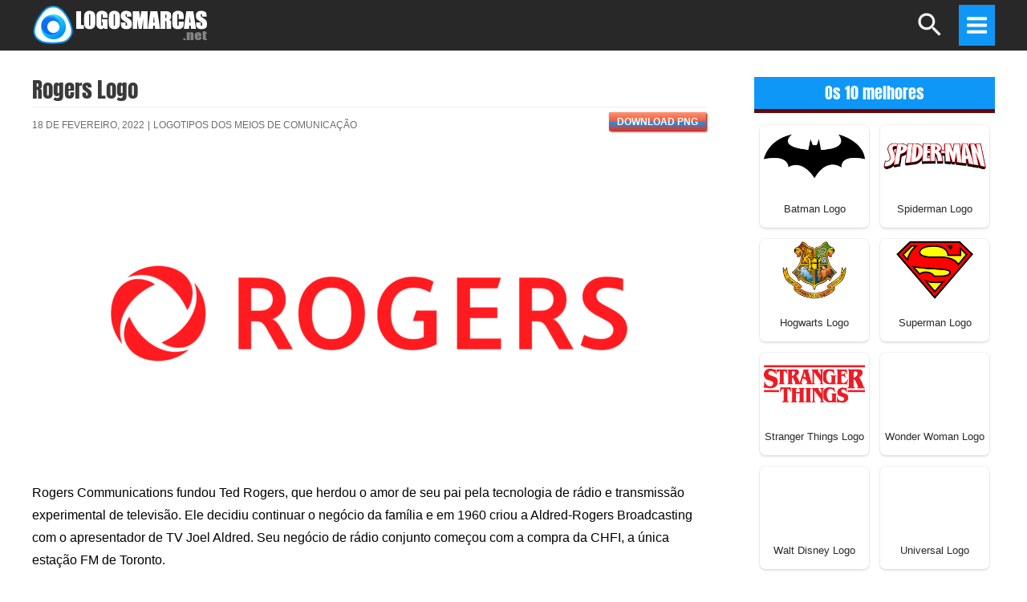

--- FILE ---
content_type: text/html; charset=UTF-8
request_url: https://logosmarcas.net/rogers-logo/
body_size: 34768
content:
<!DOCTYPE html><html lang="pt-PT"><head><script data-no-optimize="1">var litespeed_docref=sessionStorage.getItem("litespeed_docref");litespeed_docref&&(Object.defineProperty(document,"referrer",{get:function(){return litespeed_docref}}),sessionStorage.removeItem("litespeed_docref"));</script> <meta charset="UTF-8"><meta name="viewport" content="width=device-width, initial-scale=1"><link rel="profile" href="https://gmpg.org/xfn/11"><link rel="preload" href="https://logosmarcas.net/wp-content/astra-local-fonts/anton/1Ptgg87LROyAm3Kz-C8.woff2" as="font" type="font/woff2" crossorigin><meta name='robots' content='index, follow, max-image-preview:large, max-snippet:-1, max-video-preview:-1' /><title>Rogers Logo: valor, história, PNG</title><link rel="canonical" href="https://logosmarcas.net/rogers-logo/" /> <script type="application/ld+json" class="yoast-schema-graph">{"@context":"https://schema.org","@graph":[{"@type":["Article","BlogPosting"],"@id":"https://logosmarcas.net/rogers-logo/#article","isPartOf":{"@id":"https://logosmarcas.net/rogers-logo/"},"author":{"name":"Logos famosos do mundo","@id":"https://logosmarcas.net/#/schema/person/8985464247063e6a89937f9883a04999"},"headline":"Rogers Logo","datePublished":"2021-05-19T06:23:25+00:00","dateModified":"2022-02-18T13:27:20+00:00","mainEntityOfPage":{"@id":"https://logosmarcas.net/rogers-logo/"},"wordCount":1150,"commentCount":0,"publisher":{"@id":"https://logosmarcas.net/#/schema/person/8985464247063e6a89937f9883a04999"},"image":{"@id":"https://logosmarcas.net/rogers-logo/#primaryimage"},"thumbnailUrl":"https://logosmarcas.net/wp-content/uploads/2021/04/Rogers-Logo.png","articleSection":["Logotipos dos meios de comunicação"],"inLanguage":"pt-PT","potentialAction":[{"@type":"CommentAction","name":"Comment","target":["https://logosmarcas.net/rogers-logo/#respond"]}],"copyrightYear":"2021","copyrightHolder":{"@id":"https://logosmarcas.net/#organization"}},{"@type":"WebPage","@id":"https://logosmarcas.net/rogers-logo/","url":"https://logosmarcas.net/rogers-logo/","name":"Rogers Logo: valor, história, PNG","isPartOf":{"@id":"https://logosmarcas.net/#website"},"primaryImageOfPage":{"@id":"https://logosmarcas.net/rogers-logo/#primaryimage"},"image":{"@id":"https://logosmarcas.net/rogers-logo/#primaryimage"},"thumbnailUrl":"https://logosmarcas.net/wp-content/uploads/2021/04/Rogers-Logo.png","datePublished":"2021-05-19T06:23:25+00:00","dateModified":"2022-02-18T13:27:20+00:00","breadcrumb":{"@id":"https://logosmarcas.net/rogers-logo/#breadcrumb"},"inLanguage":"pt-PT","potentialAction":[{"@type":"ReadAction","target":["https://logosmarcas.net/rogers-logo/"]}]},{"@type":"ImageObject","inLanguage":"pt-PT","@id":"https://logosmarcas.net/rogers-logo/#primaryimage","url":"https://logosmarcas.net/wp-content/uploads/2021/04/Rogers-Logo.png","contentUrl":"https://logosmarcas.net/wp-content/uploads/2021/04/Rogers-Logo.png","width":3840,"height":2160,"caption":"Rogers Logo"},{"@type":"BreadcrumbList","@id":"https://logosmarcas.net/rogers-logo/#breadcrumb","itemListElement":[{"@type":"ListItem","position":1,"name":"Início","item":"https://logosmarcas.net/"},{"@type":"ListItem","position":2,"name":"Rogers Logo"}]},{"@type":"WebSite","@id":"https://logosmarcas.net/#website","url":"https://logosmarcas.net/","name":"","description":"","publisher":{"@id":"https://logosmarcas.net/#/schema/person/8985464247063e6a89937f9883a04999"},"potentialAction":[{"@type":"SearchAction","target":{"@type":"EntryPoint","urlTemplate":"https://logosmarcas.net/?s={search_term_string}"},"query-input":{"@type":"PropertyValueSpecification","valueRequired":true,"valueName":"search_term_string"}}],"inLanguage":"pt-PT"},{"@type":["Person","Organization"],"@id":"https://logosmarcas.net/#/schema/person/8985464247063e6a89937f9883a04999","name":"Logos famosos do mundo","image":{"@type":"ImageObject","inLanguage":"pt-PT","@id":"https://logosmarcas.net/#/schema/person/image/","url":"https://logosmarcas.net/wp-content/uploads/2022/02/logosmarcas-icon.jpg","contentUrl":"https://logosmarcas.net/wp-content/uploads/2022/02/logosmarcas-icon.jpg","width":624,"height":600,"caption":"Logos famosos do mundo"},"logo":{"@id":"https://logosmarcas.net/#/schema/person/image/"},"sameAs":["https://logosmarcas.net/autor-anna-kerdan/"]}]}</script> <link rel='dns-prefetch' href='//www.googletagmanager.com' /><link rel='dns-prefetch' href='//pagead2.googlesyndication.com' /><link rel="alternate" type="application/rss+xml" title=" &raquo; Feed" href="https://logosmarcas.net/feed/" /><link rel="alternate" type="application/rss+xml" title=" &raquo; Feed de comentários" href="https://logosmarcas.net/comments/feed/" /><link rel="alternate" type="application/rss+xml" title="Feed de comentários de  &raquo; Rogers Logo" href="https://logosmarcas.net/rogers-logo/feed/" /><link rel="alternate" title="oEmbed (JSON)" type="application/json+oembed" href="https://logosmarcas.net/wp-json/oembed/1.0/embed?url=https%3A%2F%2Flogosmarcas.net%2Frogers-logo%2F" /><link rel="alternate" title="oEmbed (XML)" type="text/xml+oembed" href="https://logosmarcas.net/wp-json/oembed/1.0/embed?url=https%3A%2F%2Flogosmarcas.net%2Frogers-logo%2F&#038;format=xml" /><style id='wp-img-auto-sizes-contain-inline-css'>img:is([sizes=auto i],[sizes^="auto," i]){contain-intrinsic-size:3000px 1500px}
/*# sourceURL=wp-img-auto-sizes-contain-inline-css */</style><link data-optimized="2" rel="stylesheet" href="https://logosmarcas.net/wp-content/litespeed/css/c7a25ade10184dd35c4bcbb4aafed7c6.css?ver=257c1" /><style id='astra-theme-css-inline-css'>html{font-size:100%;}a,.page-title{color:#6d6d6d;}a:hover,a:focus{color:var(--ast-global-color-1);}body,button,input,select,textarea,.ast-button,.ast-custom-button{font-family:Verdana,Helvetica,Arial,sans-serif;font-weight:400;font-size:16px;font-size:1rem;line-height:1.76;}blockquote{color:#000000;}p,.entry-content p{margin-bottom:1.73em;}h1,.entry-content h1,h2,.entry-content h2,h3,.entry-content h3,h4,.entry-content h4,h5,.entry-content h5,h6,.entry-content h6,.site-title,.site-title a{font-weight:normal;}.site-title{display:none;}header .custom-logo-link img{max-width:250px;}.astra-logo-svg{width:250px;}.ast-archive-description .ast-archive-title{font-size:40px;font-size:2.5rem;}.site-header .site-description{font-size:15px;font-size:0.9375rem;display:none;}.entry-title{font-size:30px;font-size:1.875rem;}h1,.entry-content h1{font-size:25px;font-size:1.5625rem;font-weight:400;font-family:'Anton',sans-serif;}h2,.entry-content h2{font-size:23px;font-size:1.4375rem;font-weight:400;font-family:'Anton',sans-serif;}h3,.entry-content h3{font-size:19px;font-size:1.1875rem;font-weight:400;font-family:'Anton',sans-serif;}h4,.entry-content h4{font-size:20px;font-size:1.25rem;font-weight:normal;}h5,.entry-content h5{font-size:18px;font-size:1.125rem;font-weight:normal;}h6,.entry-content h6{font-size:15px;font-size:0.9375rem;font-weight:normal;}.ast-single-post .entry-title,.page-title{font-size:30px;font-size:1.875rem;}::selection{background-color:var(--ast-global-color-0);color:#ffffff;}body,h1,.entry-title a,.entry-content h1,h2,.entry-content h2,h3,.entry-content h3,h4,.entry-content h4,h5,.entry-content h5,h6,.entry-content h6{color:#000000;}.tagcloud a:hover,.tagcloud a:focus,.tagcloud a.current-item{color:#ffffff;border-color:#6d6d6d;background-color:#6d6d6d;}input:focus,input[type="text"]:focus,input[type="email"]:focus,input[type="url"]:focus,input[type="password"]:focus,input[type="reset"]:focus,input[type="search"]:focus,textarea:focus{border-color:#6d6d6d;}input[type="radio"]:checked,input[type=reset],input[type="checkbox"]:checked,input[type="checkbox"]:hover:checked,input[type="checkbox"]:focus:checked,input[type=range]::-webkit-slider-thumb{border-color:#6d6d6d;background-color:#6d6d6d;box-shadow:none;}.site-footer a:hover + .post-count,.site-footer a:focus + .post-count{background:#6d6d6d;border-color:#6d6d6d;}.single .nav-links .nav-previous,.single .nav-links .nav-next{color:#6d6d6d;}.entry-meta,.entry-meta *{line-height:1.45;color:#6d6d6d;}.entry-meta a:hover,.entry-meta a:hover *,.entry-meta a:focus,.entry-meta a:focus *,.page-links > .page-link,.page-links .page-link:hover,.post-navigation a:hover{color:var(--ast-global-color-1);}#cat option,.secondary .calendar_wrap thead a,.secondary .calendar_wrap thead a:visited{color:#6d6d6d;}.secondary .calendar_wrap #today,.ast-progress-val span{background:#6d6d6d;}.secondary a:hover + .post-count,.secondary a:focus + .post-count{background:#6d6d6d;border-color:#6d6d6d;}.calendar_wrap #today > a{color:#ffffff;}.page-links .page-link,.single .post-navigation a{color:#6d6d6d;}.ast-archive-title{color:var(--ast-global-color-2);}.widget-title{font-size:22px;font-size:1.375rem;color:var(--ast-global-color-2);}.single .ast-author-details .author-title{color:var(--ast-global-color-1);}#secondary,#secondary button,#secondary input,#secondary select,#secondary textarea{font-size:16px;font-size:1rem;}.ast-single-post .entry-content a,.ast-comment-content a:not(.ast-comment-edit-reply-wrap a){text-decoration:underline;}.ast-single-post .wp-block-button .wp-block-button__link,.ast-single-post .elementor-button-wrapper .elementor-button,.ast-single-post .entry-content .uagb-tab a,.ast-single-post .entry-content .uagb-ifb-cta a,.ast-single-post .entry-content .wp-block-uagb-buttons a,.ast-single-post .entry-content .uabb-module-content a,.ast-single-post .entry-content .uagb-post-grid a,.ast-single-post .entry-content .uagb-timeline a,.ast-single-post .entry-content .uagb-toc__wrap a,.ast-single-post .entry-content .uagb-taxomony-box a,.ast-single-post .entry-content .woocommerce a{text-decoration:none;}.site-logo-img img{ transition:all 0.2s linear;}#secondary {margin: 4em 0 2.5em;word-break: break-word;line-height: 2;}#secondary li {margin-bottom: 0.25em;}#secondary li:last-child {margin-bottom: 0;}@media (max-width: 768px) {.js_active .ast-plain-container.ast-single-post #secondary {margin-top: 1.5em;}}.ast-separate-container.ast-two-container #secondary .widget {background-color: #fff;padding: 2em;margin-bottom: 2em;}@media (min-width: 993px) {.ast-left-sidebar #secondary {padding-right: 60px;}.ast-right-sidebar #secondary {padding-left: 60px;}}@media (max-width: 993px) {.ast-right-sidebar #secondary {padding-left: 30px;}.ast-left-sidebar #secondary {padding-right: 30px;}}@media (max-width:921px){#ast-desktop-header{display:none;}}@media (min-width:921px){#ast-mobile-header{display:none;}}.wp-block-buttons.aligncenter{justify-content:center;}@media (min-width:1200px){.wp-block-group .has-background{padding:20px;}}@media (min-width:1200px){.ast-plain-container.ast-right-sidebar .entry-content .wp-block-group.alignwide,.ast-plain-container.ast-left-sidebar .entry-content .wp-block-group.alignwide,.ast-plain-container.ast-right-sidebar .entry-content .wp-block-group.alignfull,.ast-plain-container.ast-left-sidebar .entry-content .wp-block-group.alignfull{padding-left:20px;padding-right:20px;}}@media (min-width:1200px){.wp-block-cover-image.alignwide .wp-block-cover__inner-container,.wp-block-cover.alignwide .wp-block-cover__inner-container,.wp-block-cover-image.alignfull .wp-block-cover__inner-container,.wp-block-cover.alignfull .wp-block-cover__inner-container{width:100%;}}.ast-plain-container.ast-no-sidebar #primary{margin-top:0;margin-bottom:0;}@media (max-width:921px){.ast-theme-transparent-header #primary,.ast-theme-transparent-header #secondary{padding:0;}}.wp-block-columns{margin-bottom:unset;}.wp-block-image.size-full{margin:2rem 0;}.wp-block-separator.has-background{padding:0;}.wp-block-gallery{margin-bottom:1.6em;}.wp-block-group{padding-top:4em;padding-bottom:4em;}.wp-block-group__inner-container .wp-block-columns:last-child,.wp-block-group__inner-container :last-child,.wp-block-table table{margin-bottom:0;}.blocks-gallery-grid{width:100%;}.wp-block-navigation-link__content{padding:5px 0;}.wp-block-group .wp-block-group .has-text-align-center,.wp-block-group .wp-block-column .has-text-align-center{max-width:100%;}.has-text-align-center{margin:0 auto;}@media (max-width:1200px){.wp-block-group{padding:3em;}.wp-block-group .wp-block-group{padding:1.5em;}.wp-block-columns,.wp-block-column{margin:1rem 0;}}@media (min-width:921px){.wp-block-columns .wp-block-group{padding:2em;}}@media (max-width:544px){.wp-block-cover-image .wp-block-cover__inner-container,.wp-block-cover .wp-block-cover__inner-container{width:unset;}.wp-block-cover,.wp-block-cover-image{padding:2em 0;}.wp-block-group,.wp-block-cover{padding:2em;}.wp-block-media-text__media img,.wp-block-media-text__media video{width:unset;max-width:100%;}.wp-block-media-text.has-background .wp-block-media-text__content{padding:1em;}}@media (max-width:921px){.ast-plain-container.ast-no-sidebar #primary{padding:0;}}@media (min-width:544px){.entry-content .wp-block-media-text.has-media-on-the-right .wp-block-media-text__content{padding:0 8% 0 0;}.entry-content .wp-block-media-text .wp-block-media-text__content{padding:0 0 0 8%;}.ast-plain-container .site-content .entry-content .has-custom-content-position.is-position-bottom-left > *,.ast-plain-container .site-content .entry-content .has-custom-content-position.is-position-bottom-right > *,.ast-plain-container .site-content .entry-content .has-custom-content-position.is-position-top-left > *,.ast-plain-container .site-content .entry-content .has-custom-content-position.is-position-top-right > *,.ast-plain-container .site-content .entry-content .has-custom-content-position.is-position-center-right > *,.ast-plain-container .site-content .entry-content .has-custom-content-position.is-position-center-left > *{margin:0;}}@media (max-width:544px){.entry-content .wp-block-media-text .wp-block-media-text__content{padding:8% 0;}.wp-block-media-text .wp-block-media-text__media img{width:auto;max-width:100%;}}.wp-block-button.is-style-outline .wp-block-button__link{border-color:var(--ast-global-color-0);}.wp-block-button.is-style-outline > .wp-block-button__link:not(.has-text-color),.wp-block-button.wp-block-button__link.is-style-outline:not(.has-text-color){color:var(--ast-global-color-0);}.wp-block-button.is-style-outline .wp-block-button__link:hover,.wp-block-button.is-style-outline .wp-block-button__link:focus{color:#ffffff !important;background-color:var(--ast-global-color-1);border-color:var(--ast-global-color-1);}.post-page-numbers.current .page-link,.ast-pagination .page-numbers.current{color:#ffffff;border-color:var(--ast-global-color-0);background-color:var(--ast-global-color-0);border-radius:2px;}@media (min-width:544px){.entry-content > .alignleft{margin-right:20px;}.entry-content > .alignright{margin-left:20px;}}h1.widget-title{font-weight:400;}h2.widget-title{font-weight:400;}h3.widget-title{font-weight:400;}@media (max-width:921px){.ast-separate-container .ast-article-post,.ast-separate-container .ast-article-single{padding:1.5em 2.14em;}.ast-separate-container #primary,.ast-separate-container #secondary{padding:1.5em 0;}#primary,#secondary{padding:1.5em 0;margin:0;}.ast-left-sidebar #content > .ast-container{display:flex;flex-direction:column-reverse;width:100%;}.ast-author-box img.avatar{margin:20px 0 0 0;}}@media (max-width:921px){#secondary.secondary{padding-top:0;}.ast-separate-container.ast-right-sidebar #secondary{padding-left:1em;padding-right:1em;}.ast-separate-container.ast-two-container #secondary{padding-left:0;padding-right:0;}.ast-page-builder-template .entry-header #secondary,.ast-page-builder-template #secondary{margin-top:1.5em;}}@media (max-width:921px){.ast-right-sidebar #primary{padding-right:0;}.ast-page-builder-template.ast-left-sidebar #secondary,.ast-page-builder-template.ast-right-sidebar #secondary{padding-right:20px;padding-left:20px;}.ast-right-sidebar #secondary,.ast-left-sidebar #primary{padding-left:0;}.ast-left-sidebar #secondary{padding-right:0;}}@media (min-width:922px){.ast-separate-container.ast-right-sidebar #primary,.ast-separate-container.ast-left-sidebar #primary{border:0;}.search-no-results.ast-separate-container #primary{margin-bottom:4em;}}@media (min-width:922px){.ast-right-sidebar #primary{border-right:1px solid #eee;}.ast-left-sidebar #primary{border-left:1px solid #eee;}.ast-right-sidebar #secondary{border-left:1px solid #eee;margin-left:-1px;}.ast-left-sidebar #secondary{border-right:1px solid #eee;margin-right:-1px;}.ast-separate-container.ast-two-container.ast-right-sidebar #secondary{padding-left:30px;padding-right:0;}.ast-separate-container.ast-two-container.ast-left-sidebar #secondary{padding-right:30px;padding-left:0;}.ast-separate-container.ast-right-sidebar #secondary,.ast-separate-container.ast-left-sidebar #secondary{border:0;margin-left:auto;margin-right:auto;}.ast-separate-container.ast-two-container #secondary .widget:last-child{margin-bottom:0;}}.wp-block-button .wp-block-button__link{color:#ffffff;}.wp-block-button .wp-block-button__link:hover,.wp-block-button .wp-block-button__link:focus{color:#ffffff;background-color:var(--ast-global-color-1);border-color:var(--ast-global-color-1);}.wp-block-button .wp-block-button__link{border-style:solid;border-color:var(--ast-global-color-0);background-color:var(--ast-global-color-0);color:#ffffff;font-family:inherit;font-weight:inherit;line-height:1;border-radius:2px;}.wp-block-buttons .wp-block-button .wp-block-button__link{padding-top:15px;padding-right:30px;padding-bottom:15px;padding-left:30px;}@media (max-width:921px){.wp-block-button .wp-block-button__link{padding-top:15px;padding-right:30px;padding-bottom:15px;padding-left:30px;}}@media (max-width:544px){.wp-block-button .wp-block-button__link{padding-top:12px;padding-right:24px;padding-bottom:12px;padding-left:24px;}}.menu-toggle,button,.ast-button,.ast-custom-button,.button,input#submit,input[type="button"],input[type="submit"],input[type="reset"],form[CLASS*="wp-block-search__"].wp-block-search .wp-block-search__inside-wrapper .wp-block-search__button,body .wp-block-file .wp-block-file__button{border-style:solid;border-top-width:0;border-right-width:0;border-left-width:0;border-bottom-width:0;color:#ffffff;border-color:var(--ast-global-color-0);background-color:var(--ast-global-color-0);border-radius:2px;padding-top:15px;padding-right:30px;padding-bottom:15px;padding-left:30px;font-family:inherit;font-weight:inherit;line-height:1;}button:focus,.menu-toggle:hover,button:hover,.ast-button:hover,.ast-custom-button:hover .button:hover,.ast-custom-button:hover ,input[type=reset]:hover,input[type=reset]:focus,input#submit:hover,input#submit:focus,input[type="button"]:hover,input[type="button"]:focus,input[type="submit"]:hover,input[type="submit"]:focus,form[CLASS*="wp-block-search__"].wp-block-search .wp-block-search__inside-wrapper .wp-block-search__button:hover,form[CLASS*="wp-block-search__"].wp-block-search .wp-block-search__inside-wrapper .wp-block-search__button:focus,body .wp-block-file .wp-block-file__button:hover,body .wp-block-file .wp-block-file__button:focus{color:#ffffff;background-color:var(--ast-global-color-1);border-color:var(--ast-global-color-1);}@media (min-width:544px){.ast-container{max-width:100%;}}@media (max-width:544px){.ast-separate-container .ast-article-post,.ast-separate-container .ast-article-single,.ast-separate-container .comments-title,.ast-separate-container .ast-archive-description{padding:1.5em 1em;}.ast-separate-container #content .ast-container{padding-left:0.54em;padding-right:0.54em;}.ast-separate-container .ast-comment-list li.depth-1{padding:1.5em 1em;margin-bottom:1.5em;}.ast-separate-container .ast-comment-list .bypostauthor{padding:.5em;}.ast-search-menu-icon.ast-dropdown-active .search-field{width:170px;}.menu-toggle,button,.ast-button,.button,input#submit,input[type="button"],input[type="submit"],input[type="reset"]{padding-top:12px;padding-right:24px;padding-bottom:12px;padding-left:24px;}.ast-separate-container #secondary{padding-top:0;}.ast-separate-container.ast-two-container #secondary .widget{margin-bottom:1.5em;padding-left:1em;padding-right:1em;}}@media (max-width:921px){.menu-toggle,button,.ast-button,.button,input#submit,input[type="button"],input[type="submit"],input[type="reset"]{padding-top:15px;padding-right:30px;padding-bottom:15px;padding-left:30px;}.ast-mobile-header-stack .main-header-bar .ast-search-menu-icon{display:inline-block;}.ast-header-break-point.ast-header-custom-item-outside .ast-mobile-header-stack .main-header-bar .ast-search-icon{margin:0;}.ast-comment-avatar-wrap img{max-width:2.5em;}.ast-separate-container .ast-comment-list li.depth-1{padding:1.5em 2.14em;}.ast-separate-container .comment-respond{padding:2em 2.14em;}.ast-comment-meta{padding:0 1.8888em 1.3333em;}}@media (max-width:921px){.ast-header-break-point .ast-search-menu-icon.slide-search .search-form{right:0;}.ast-header-break-point .ast-mobile-header-stack .ast-search-menu-icon.slide-search .search-form{right:-1em;}}body,.ast-separate-container{background-color:var(--ast-global-color-5);;background-image:none;;}.entry-content > .wp-block-group,.entry-content > .wp-block-media-text,.entry-content > .wp-block-cover,.entry-content > .wp-block-columns{max-width:58em;width:calc(100% - 4em);margin-left:auto;margin-right:auto;}.entry-content [class*="__inner-container"] > .alignfull{max-width:100%;margin-left:0;margin-right:0;}.entry-content [class*="__inner-container"] > *:not(.alignwide):not(.alignfull):not(.alignleft):not(.alignright){margin-left:auto;margin-right:auto;}.entry-content [class*="__inner-container"] > *:not(.alignwide):not(p):not(.alignfull):not(.alignleft):not(.alignright):not(.is-style-wide):not(iframe){max-width:50rem;width:100%;}@media (min-width:921px){.entry-content > .wp-block-group.alignwide.has-background,.entry-content > .wp-block-group.alignfull.has-background,.entry-content > .wp-block-cover.alignwide,.entry-content > .wp-block-cover.alignfull,.entry-content > .wp-block-columns.has-background.alignwide,.entry-content > .wp-block-columns.has-background.alignfull{margin-top:0;margin-bottom:0;padding:6em 4em;}.entry-content > .wp-block-columns.has-background{margin-bottom:0;}}@media (min-width:1200px){.entry-content .alignfull p{max-width:1200px;}.entry-content .alignfull{max-width:100%;width:100%;}.ast-page-builder-template .entry-content .alignwide,.entry-content [class*="__inner-container"] > .alignwide{max-width:1200px;margin-left:0;margin-right:0;}.entry-content .alignfull [class*="__inner-container"] > .alignwide{max-width:80rem;}}@media (min-width:545px){.site-main .entry-content > .alignwide{margin:0 auto;}.wp-block-group.has-background,.entry-content > .wp-block-cover,.entry-content > .wp-block-columns.has-background{padding:4em;margin-top:0;margin-bottom:0;}.entry-content .wp-block-media-text.alignfull .wp-block-media-text__content,.entry-content .wp-block-media-text.has-background .wp-block-media-text__content{padding:0 8%;}}@media (max-width:921px){.widget-title{font-size:22px;font-size:1.375rem;}body,button,input,select,textarea,.ast-button,.ast-custom-button{font-size:16px;font-size:1rem;}#secondary,#secondary button,#secondary input,#secondary select,#secondary textarea{font-size:16px;font-size:1rem;}.site-title{display:none;}.ast-archive-description .ast-archive-title{font-size:40px;}.site-header .site-description{display:none;}.entry-title{font-size:30px;}h1,.entry-content h1{font-size:25px;}h2,.entry-content h2{font-size:23px;}h3,.entry-content h3{font-size:19px;}.ast-single-post .entry-title,.page-title{font-size:30px;}.astra-logo-svg{width:250px;}header .custom-logo-link img,.ast-header-break-point .site-logo-img .custom-mobile-logo-link img{max-width:250px;}}@media (max-width:544px){.widget-title{font-size:22px;font-size:1.375rem;}body,button,input,select,textarea,.ast-button,.ast-custom-button{font-size:16px;font-size:1rem;}#secondary,#secondary button,#secondary input,#secondary select,#secondary textarea{font-size:16px;font-size:1rem;}.site-title{display:none;}.ast-archive-description .ast-archive-title{font-size:40px;}.site-header .site-description{display:none;}.entry-title{font-size:30px;}h1,.entry-content h1{font-size:25px;}h2,.entry-content h2{font-size:23px;}h3,.entry-content h3{font-size:19px;}.ast-single-post .entry-title,.page-title{font-size:30px;}header .custom-logo-link img,.ast-header-break-point .site-branding img,.ast-header-break-point .custom-logo-link img{max-width:160px;}.astra-logo-svg{width:160px;}.ast-header-break-point .site-logo-img .custom-mobile-logo-link img{max-width:160px;}body,.ast-separate-container{background-color:;;background-image:none;;}}@media (max-width:544px){html{font-size:100%;}}@media (min-width:922px){.ast-container{max-width:1240px;}}@media (min-width:922px){.site-content .ast-container{display:flex;}}@media (max-width:921px){.site-content .ast-container{flex-direction:column;}}@media (min-width:922px){.main-header-menu .sub-menu .menu-item.ast-left-align-sub-menu:hover > .sub-menu,.main-header-menu .sub-menu .menu-item.ast-left-align-sub-menu.focus > .sub-menu{margin-left:-0px;}}.wp-block-search {margin-bottom: 20px;}.wp-block-site-tagline {margin-top: 20px;}form.wp-block-search .wp-block-search__input,.wp-block-search.wp-block-search__button-inside .wp-block-search__inside-wrapper,.wp-block-search.wp-block-search__button-inside .wp-block-search__inside-wrapper {border-color: #eaeaea;background: #fafafa;}.wp-block-search.wp-block-search__button-inside .wp-block-search__inside-wrapper .wp-block-search__input:focus,.wp-block-loginout input:focus {outline: thin dotted;}.wp-block-loginout input:focus {border-color: transparent;} form.wp-block-search .wp-block-search__inside-wrapper .wp-block-search__input {padding: 12px;}form.wp-block-search .wp-block-search__button svg {fill: currentColor;width: 20px;height: 20px;}.wp-block-loginout p label {display: block;}.wp-block-loginout p:not(.login-remember):not(.login-submit) input {width: 100%;}.wp-block-loginout .login-remember input {width: 1.1rem;height: 1.1rem;margin: 0 5px 4px 0;vertical-align: middle;}body .wp-block-file .wp-block-file__button {text-decoration: none;}blockquote {padding: 0 1.2em 1.2em;}.wp-block-file {display: flex;align-items: center;flex-wrap: wrap;justify-content: space-between;}.wp-block-pullquote {border: none;}.wp-block-pullquote blockquote::before {content: "\201D";font-family: "Helvetica",sans-serif;display: flex;transform: rotate( 180deg );font-size: 6rem;font-style: normal;line-height: 1;font-weight: bold;align-items: center;justify-content: center;}figure.wp-block-pullquote.is-style-solid-color blockquote {max-width: 100%;text-align: inherit;}ul.wp-block-categories-list.wp-block-categories,ul.wp-block-archives-list.wp-block-archives {list-style-type: none;}.wp-block-button__link {border: 2px solid currentColor;}ul,ol {margin-left: 20px;}figure.alignright figcaption {text-align: right;}:root .has-ast-global-color-0-color{color:var(--ast-global-color-0);}:root .has-ast-global-color-0-background-color{background-color:var(--ast-global-color-0);}:root .wp-block-button .has-ast-global-color-0-color{color:var(--ast-global-color-0);}:root .wp-block-button .has-ast-global-color-0-background-color{background-color:var(--ast-global-color-0);}:root .has-ast-global-color-1-color{color:var(--ast-global-color-1);}:root .has-ast-global-color-1-background-color{background-color:var(--ast-global-color-1);}:root .wp-block-button .has-ast-global-color-1-color{color:var(--ast-global-color-1);}:root .wp-block-button .has-ast-global-color-1-background-color{background-color:var(--ast-global-color-1);}:root .has-ast-global-color-2-color{color:var(--ast-global-color-2);}:root .has-ast-global-color-2-background-color{background-color:var(--ast-global-color-2);}:root .wp-block-button .has-ast-global-color-2-color{color:var(--ast-global-color-2);}:root .wp-block-button .has-ast-global-color-2-background-color{background-color:var(--ast-global-color-2);}:root .has-ast-global-color-3-color{color:var(--ast-global-color-3);}:root .has-ast-global-color-3-background-color{background-color:var(--ast-global-color-3);}:root .wp-block-button .has-ast-global-color-3-color{color:var(--ast-global-color-3);}:root .wp-block-button .has-ast-global-color-3-background-color{background-color:var(--ast-global-color-3);}:root .has-ast-global-color-4-color{color:var(--ast-global-color-4);}:root .has-ast-global-color-4-background-color{background-color:var(--ast-global-color-4);}:root .wp-block-button .has-ast-global-color-4-color{color:var(--ast-global-color-4);}:root .wp-block-button .has-ast-global-color-4-background-color{background-color:var(--ast-global-color-4);}:root .has-ast-global-color-5-color{color:var(--ast-global-color-5);}:root .has-ast-global-color-5-background-color{background-color:var(--ast-global-color-5);}:root .wp-block-button .has-ast-global-color-5-color{color:var(--ast-global-color-5);}:root .wp-block-button .has-ast-global-color-5-background-color{background-color:var(--ast-global-color-5);}:root .has-ast-global-color-6-color{color:var(--ast-global-color-6);}:root .has-ast-global-color-6-background-color{background-color:var(--ast-global-color-6);}:root .wp-block-button .has-ast-global-color-6-color{color:var(--ast-global-color-6);}:root .wp-block-button .has-ast-global-color-6-background-color{background-color:var(--ast-global-color-6);}:root .has-ast-global-color-7-color{color:var(--ast-global-color-7);}:root .has-ast-global-color-7-background-color{background-color:var(--ast-global-color-7);}:root .wp-block-button .has-ast-global-color-7-color{color:var(--ast-global-color-7);}:root .wp-block-button .has-ast-global-color-7-background-color{background-color:var(--ast-global-color-7);}:root .has-ast-global-color-8-color{color:var(--ast-global-color-8);}:root .has-ast-global-color-8-background-color{background-color:var(--ast-global-color-8);}:root .wp-block-button .has-ast-global-color-8-color{color:var(--ast-global-color-8);}:root .wp-block-button .has-ast-global-color-8-background-color{background-color:var(--ast-global-color-8);}:root{--ast-global-color-0:#0170B9;--ast-global-color-1:#3a3a3a;--ast-global-color-2:#3a3a3a;--ast-global-color-3:#4B4F58;--ast-global-color-4:#F5F5F5;--ast-global-color-5:#FFFFFF;--ast-global-color-6:#F2F5F7;--ast-global-color-7:#424242;--ast-global-color-8:#000000;}.ast-breadcrumbs .trail-browse,.ast-breadcrumbs .trail-items,.ast-breadcrumbs .trail-items li{display:inline-block;margin:0;padding:0;border:none;background:inherit;text-indent:0;}.ast-breadcrumbs .trail-browse{font-size:inherit;font-style:inherit;font-weight:inherit;color:inherit;}.ast-breadcrumbs .trail-items{list-style:none;}.trail-items li::after{padding:0 0.3em;content:"\00bb";}.trail-items li:last-of-type::after{display:none;}h1,.entry-content h1,h2,.entry-content h2,h3,.entry-content h3,h4,.entry-content h4,h5,.entry-content h5,h6,.entry-content h6{color:var(--ast-global-color-2);}.entry-title a{color:var(--ast-global-color-2);}@media (max-width:921px){.ast-builder-grid-row-container.ast-builder-grid-row-tablet-3-firstrow .ast-builder-grid-row > *:first-child,.ast-builder-grid-row-container.ast-builder-grid-row-tablet-3-lastrow .ast-builder-grid-row > *:last-child{grid-column:1 / -1;}}@media (max-width:544px){.ast-builder-grid-row-container.ast-builder-grid-row-mobile-3-firstrow .ast-builder-grid-row > *:first-child,.ast-builder-grid-row-container.ast-builder-grid-row-mobile-3-lastrow .ast-builder-grid-row > *:last-child{grid-column:1 / -1;}}.ast-builder-layout-element[data-section="title_tagline"]{display:flex;}@media (max-width:921px){.ast-header-break-point .ast-builder-layout-element[data-section="title_tagline"]{display:flex;}}@media (max-width:544px){.ast-header-break-point .ast-builder-layout-element[data-section="title_tagline"]{display:flex;}}.main-header-bar .main-header-bar-navigation .ast-search-icon {display: block;z-index: 4;position: relative;}.ast-search-icon {z-index: 4;position: relative;line-height: normal;}.main-header-bar .ast-search-menu-icon .search-form {background-color: #ffffff;}.ast-search-menu-icon.ast-dropdown-active.slide-search .search-form {visibility: visible;opacity: 1;}.ast-search-menu-icon .search-form {border: 1px solid #e7e7e7;line-height: normal;padding: 0 3em 0 0;border-radius: 2px;display: inline-block;-webkit-backface-visibility: hidden;backface-visibility: hidden;position: relative;color: inherit;background-color: #fff;}.ast-search-menu-icon .astra-search-icon {-js-display: flex;display: flex;line-height: normal;}.ast-search-menu-icon .astra-search-icon:focus {outline: none;}.ast-search-menu-icon .search-field {border: none;background-color: transparent;transition: width .2s;border-radius: inherit;color: inherit;font-size: inherit;width: 0;color: #757575;}.ast-search-menu-icon .search-submit {display: none;background: none;border: none;font-size: 1.3em;color: #757575;}.ast-search-menu-icon.ast-dropdown-active {visibility: visible;opacity: 1;position: relative;}.ast-search-menu-icon.ast-dropdown-active .search-field {width: 235px;}.ast-header-search .ast-search-menu-icon.slide-search .search-form,.ast-header-search .ast-search-menu-icon.ast-inline-search .search-form {-js-display: flex;display: flex;align-items: center;}.ast-search-menu-icon.ast-inline-search .search-field {width : 100%;padding : 0.60em;padding-right : 5.5em;}.site-header-section-left .ast-search-menu-icon.slide-search .search-form {padding-left: 3em;padding-right: unset;left: -1em;right: unset;}.site-header-section-left .ast-search-menu-icon.slide-search .search-form .search-field {margin-right: unset;margin-left: 10px;}.ast-search-menu-icon.slide-search .search-form {-webkit-backface-visibility: visible;backface-visibility: visible;visibility: hidden;opacity: 0;transition: all .2s;position: absolute;z-index: 3;right: -1em;top: 50%;transform: translateY(-50%);}.ast-header-search .ast-search-menu-icon .search-form .search-field:-ms-input-placeholder,.ast-header-search .ast-search-menu-icon .search-form .search-field:-ms-input-placeholder{opacity:0.5;}.ast-header-search .ast-search-menu-icon.slide-search .search-form,.ast-header-search .ast-search-menu-icon.ast-inline-search .search-form{-js-display:flex;display:flex;align-items:center;}.ast-builder-layout-element.ast-header-search{height:auto;}.ast-header-search .astra-search-icon{color:var(--ast-global-color-4);font-size:22px;}.ast-header-search .search-field::placeholder,.ast-header-search .ast-icon{color:var(--ast-global-color-4);}.ast-header-search .ast-search-menu-icon.ast-dropdown-active .search-field{margin-right:12px;}@media (max-width:921px){.ast-header-search .astra-search-icon{font-size:35px;}.ast-header-search .ast-search-menu-icon.ast-dropdown-active .search-field{margin-right:25px;}}@media (max-width:544px){.ast-header-search .astra-search-icon{font-size:31px;}.ast-header-search .ast-search-menu-icon.ast-dropdown-active .search-field{margin-right:21px;}}.ast-header-search{display:flex;}@media (max-width:921px){.ast-header-break-point .ast-header-search{display:flex;}}@media (max-width:544px){.ast-header-break-point .ast-header-search{display:flex;}}.site-below-footer-wrap{padding-top:20px;padding-bottom:20px;}.site-below-footer-wrap[data-section="section-below-footer-builder"]{background-color:#eeeeee;;background-image:none;;min-height:80px;}.site-below-footer-wrap[data-section="section-below-footer-builder"] .ast-builder-grid-row{max-width:1200px;margin-left:auto;margin-right:auto;}.site-below-footer-wrap[data-section="section-below-footer-builder"] .ast-builder-grid-row,.site-below-footer-wrap[data-section="section-below-footer-builder"] .site-footer-section{align-items:flex-start;}.site-below-footer-wrap[data-section="section-below-footer-builder"].ast-footer-row-inline .site-footer-section{display:flex;margin-bottom:0;}.ast-builder-grid-row-full .ast-builder-grid-row{grid-template-columns:1fr;}@media (max-width:921px){.site-below-footer-wrap[data-section="section-below-footer-builder"].ast-footer-row-tablet-inline .site-footer-section{display:flex;margin-bottom:0;}.site-below-footer-wrap[data-section="section-below-footer-builder"].ast-footer-row-tablet-stack .site-footer-section{display:block;margin-bottom:10px;}.ast-builder-grid-row-container.ast-builder-grid-row-tablet-full .ast-builder-grid-row{grid-template-columns:1fr;}}@media (max-width:544px){.site-below-footer-wrap[data-section="section-below-footer-builder"].ast-footer-row-mobile-inline .site-footer-section{display:flex;margin-bottom:0;}.site-below-footer-wrap[data-section="section-below-footer-builder"].ast-footer-row-mobile-stack .site-footer-section{display:block;margin-bottom:10px;}.ast-builder-grid-row-container.ast-builder-grid-row-mobile-full .ast-builder-grid-row{grid-template-columns:1fr;}}.site-below-footer-wrap[data-section="section-below-footer-builder"]{display:grid;}@media (max-width:921px){.ast-header-break-point .site-below-footer-wrap[data-section="section-below-footer-builder"]{display:grid;}}@media (max-width:544px){.ast-header-break-point .site-below-footer-wrap[data-section="section-below-footer-builder"]{display:grid;}}.ast-footer-copyright{text-align:center;}.ast-footer-copyright {color:#000000;}@media (max-width:921px){.ast-footer-copyright{text-align:center;}}@media (max-width:544px){.ast-footer-copyright{text-align:center;}}.ast-footer-copyright.ast-builder-layout-element{display:flex;}@media (max-width:921px){.ast-header-break-point .ast-footer-copyright.ast-builder-layout-element{display:flex;}}@media (max-width:544px){.ast-header-break-point .ast-footer-copyright.ast-builder-layout-element{display:flex;}}.ast-desktop .ast-mobile-popup-drawer.active .ast-mobile-popup-inner{max-width:26%;}@media (max-width:921px){.ast-mobile-popup-drawer.active .ast-mobile-popup-inner{max-width:90%;}}@media (max-width:544px){.ast-mobile-popup-drawer.active .ast-mobile-popup-inner{max-width:90%;}}.ast-desktop-popup-content .menu-link > .menu-text + .icon-arrow,.ast-desktop-popup-content .menu-link > .dropdown-menu-toggle,.ast-desktop-header-content .menu-link > .menu-text + .icon-arrow,.ast-desktop-header-content .menu-link > .dropdown-menu-toggle {display: none;}.ast-desktop-popup-content .sub-menu .menu-link > .icon-arrow:first-of-type,.ast-desktop-header-content .sub-menu .menu-link > .icon-arrow:first-of-type {display: inline-block;margin-right: 5px;}.ast-desktop-popup-content .sub-menu .menu-link > .icon-arrow:first-of-type svg,.ast-desktop-header-content .sub-menu .menu-link > .icon-arrow:first-of-type svg {top: .2em;margin-top: 0px;margin-left: 0px;width: .65em;transform: translate(0,-2px) rotateZ( 270deg );}.ast-desktop-popup-content .main-header-menu .sub-menu .menu-item:not(.menu-item-has-children) .menu-link .icon-arrow:first-of-type,.ast-desktop-header-content .main-header-menu .sub-menu .menu-item:not(.menu-item-has-children) .menu-link .icon-arrow:first-of-type {display: inline-block;}.ast-desktop-popup-content .ast-submenu-expanded > .ast-menu-toggle,.ast-desktop-header-content .ast-submenu-expanded > .ast-menu-toggle {transform: rotateX( 180deg );}#ast-desktop-header .ast-desktop-header-content .main-header-menu .sub-menu .menu-item.menu-item-has-children > .menu-link .icon-arrow svg {position: relative;right: 0;top: 0;transform: translate(0,0%) rotate( 270deg );}.ast-desktop-header-content .ast-builder-menu-mobile .ast-builder-menu,.ast-desktop-popup-content .ast-builder-menu-mobile .ast-builder-menu {width: 100%;}.ast-desktop-header-content .ast-builder-menu-mobile .ast-main-header-bar-alignment,.ast-desktop-popup-content .ast-builder-menu-mobile .ast-main-header-bar-alignment {display: block;width: 100%;flex: auto;order: 4;}.ast-desktop-header-content .ast-builder-menu-mobile .main-header-bar-navigation,.ast-desktop-popup-content .ast-builder-menu-mobile .main-header-bar-navigation {width: 100%;margin: 0;line-height: 3;flex: auto;}.ast-desktop-header-content .ast-builder-menu-mobile .main-navigation,.ast-desktop-popup-content .ast-builder-menu-mobile .main-navigation {display: block;width: 100%;}.ast-desktop-header-content .ast-builder-menu-mobile .ast-flex.main-header-menu,.ast-desktop-popup-content .ast-builder-menu-mobile .ast-flex.main-header-menu {flex-wrap: wrap;}.ast-desktop-header-content .ast-builder-menu-mobile .main-header-menu,.ast-desktop-popup-content .ast-builder-menu-mobile .main-header-menu {border-top-width: 1px;border-style: solid;border-color: #eaeaea;}.ast-desktop-header-content .ast-builder-menu-mobile .main-navigation li.menu-item,.ast-desktop-popup-content .ast-builder-menu-mobile .main-navigation li.menu-item {width: 100%;}.ast-desktop-header-content .ast-builder-menu-mobile .main-navigation .menu-item .menu-link,.ast-desktop-popup-content .ast-builder-menu-mobile .main-navigation .menu-item .menu-link {border-bottom-width: 1px;border-color: #eaeaea;border-style: solid;}.ast-builder-menu-mobile .main-navigation ul .menu-item .menu-link,.ast-builder-menu-mobile .main-navigation ul .menu-item .menu-link {padding: 0 20px;display: inline-block;width: 100%;border: 0;border-bottom-width: 1px;border-style: solid;border-color: #eaeaea;}.ast-desktop-header-content .ast-builder-menu-mobile .main-header-bar-navigation .menu-item-has-children > .ast-menu-toggle,.ast-desktop-popup-content .ast-builder-menu-mobile .main-header-bar-navigation .menu-item-has-children > .ast-menu-toggle {display: inline-block;position: absolute;font-size: inherit;top: 0px;right: 20px;cursor: pointer;-webkit-font-smoothing: antialiased;-moz-osx-font-smoothing: grayscale;padding: 0 0.907em;font-weight: normal;line-height: inherit;transition: all .2s;}.ast-desktop-header-content .ast-builder-menu-mobile .main-header-bar-navigation .menu-item-has-children .sub-menu,.ast-desktop-popup-content .ast-builder-menu-mobile .main-header-bar-navigation .menu-item-has-children .sub-menu {display: none;}.ast-desktop-header-content .ast-builder-menu-mobile .main-header-bar-navigation .toggled .menu-item-has-children .sub-menu,.ast-desktop-popup-content .ast-builder-menu-mobile .main-header-bar-navigation .toggled .menu-item-has-children .sub-menu {display: block;}.ast-desktop-header-content .ast-builder-menu-mobile .ast-nav-menu .sub-menu,.ast-desktop-popup-content .ast-builder-menu-mobile .ast-nav-menu .sub-menu {line-height: 3;}.ast-desktop-header-content .ast-builder-menu-mobile .submenu-with-border .sub-menu,.ast-desktop-popup-content .ast-builder-menu-mobile .submenu-with-border .sub-menu {border: 0;}.ast-desktop-header-content .ast-builder-menu-mobile .main-header-menu .sub-menu,.ast-desktop-popup-content .ast-builder-menu-mobile .main-header-menu .sub-menu {position: static;opacity: 1;visibility: visible;border: 0;width: auto;left: auto;right: auto;}.ast-desktop-header-content .ast-builder-menu-mobile .main-header-bar-navigation .menu-item-has-children > .menu-link:after,.ast-desktop-popup-content .ast-builder-menu-mobile .main-header-bar-navigation .menu-item-has-children > .menu-link:after {display: none;}.ast-desktop-header-content .ast-builder-menu-mobile .ast-submenu-expanded.menu-item .sub-menu,.ast-desktop-header-content .ast-builder-menu-mobile .main-header-bar-navigation .toggled .menu-item-has-children .sub-menu,.ast-desktop-popup-content .ast-builder-menu-mobile .ast-submenu-expanded.menu-item .sub-menu,.ast-desktop-popup-content .ast-builder-menu-mobile .main-header-bar-navigation .toggled .menu-item-has-children .sub-menu,.ast-desktop-header-content .ast-builder-menu-mobile .main-header-bar-navigation .toggled .astra-full-megamenu-wrapper,.ast-desktop-popup-content .ast-builder-menu-mobile .ast-submenu-expanded .astra-full-megamenu-wrapper {box-shadow: unset;opacity: 1;visibility: visible;transition: none;}.ast-desktop-header-content .ast-builder-menu-mobile .main-navigation .sub-menu .menu-item .menu-link,.ast-desktop-popup-content .ast-builder-menu-mobile .main-navigation .sub-menu .menu-item .menu-link {padding-left: 30px;}.ast-desktop-header-content .ast-builder-menu-mobile .main-navigation .sub-menu .menu-item .sub-menu .menu-link,.ast-desktop-popup-content .ast-builder-menu-mobile .main-navigation .sub-menu .menu-item .sub-menu .menu-link {padding-left: 40px;}.ast-desktop .main-header-menu > .menu-item .sub-menu:before,.ast-desktop .main-header-menu > .menu-item .astra-full-megamenu-wrapper:before {position: absolute;content: "";top: 0;left: 0;width: 100%;transform: translateY(-100%);}.menu-toggle .ast-close-svg {display: none;}.menu-toggle.toggled .ast-mobile-svg {display: none;}.menu-toggle.toggled .ast-close-svg {display: block;}.ast-desktop .ast-mobile-popup-drawer .ast-mobile-popup-inner {max-width: 20%;}.ast-desktop .ast-mobile-popup-drawer.ast-mobile-popup-full-width .ast-mobile-popup-inner {width: 100%;max-width: 100%;}.ast-desktop .ast-mobile-popup-drawer .ast-mobile-popup-overlay {visibility: hidden;opacity: 0;}.ast-off-canvas-active body.ast-main-header-nav-open.ast-desktop {overflow: auto;}body.admin-bar.ast-desktop .ast-mobile-popup-drawer .ast-mobile-popup-inner {top: 32px;}.ast-mobile-popup-content .ast-builder-layout-element:not(.ast-builder-menu):not(.ast-header-divider-element),.ast-desktop-popup-content .ast-builder-layout-element:not(.ast-builder-menu):not(.ast-header-divider-element),.ast-mobile-header-content .ast-builder-layout-element:not(.ast-builder-menu):not(.ast-header-divider-element),.ast-desktop-header-content .ast-builder-layout-element:not(.ast-builder-menu):not(.ast-header-divider-element) {padding: 15px 20px;}.ast-header-break-point .main-navigation .menu-link {border: 0;}.ast-header-break-point .main-header-bar{border-bottom-width:1px;}@media (min-width:922px){.main-header-bar{border-bottom-width:1px;}}@media (min-width:922px){#primary{width:75%;}#secondary{width:25%;}}.ast-safari-browser-less-than-11 .main-header-menu .menu-item,.ast-safari-browser-less-than-11 .main-header-bar .ast-masthead-custom-menu-items{display:block;}.main-header-menu .menu-item,#astra-footer-menu .menu-item,.main-header-bar .ast-masthead-custom-menu-items{-js-display:flex;display:flex;-webkit-box-pack:center;-webkit-justify-content:center;-moz-box-pack:center;-ms-flex-pack:center;justify-content:center;-webkit-box-orient:vertical;-webkit-box-direction:normal;-webkit-flex-direction:column;-moz-box-orient:vertical;-moz-box-direction:normal;-ms-flex-direction:column;flex-direction:column;}.main-header-menu > .menu-item > .menu-link,#astra-footer-menu > .menu-item > .menu-link{height:100%;-webkit-box-align:center;-webkit-align-items:center;-moz-box-align:center;-ms-flex-align:center;align-items:center;-js-display:flex;display:flex;}.ast-header-break-point .main-navigation ul .menu-item .menu-link .icon-arrow:first-of-type svg{top:.2em;margin-top:0px;margin-left:0px;width:.65em;transform:translate(0,-2px) rotateZ(270deg);}.ast-mobile-popup-content .ast-submenu-expanded > .ast-menu-toggle{transform:rotateX(180deg);}.ast-separate-container .blog-layout-1,.ast-separate-container .blog-layout-2,.ast-separate-container .blog-layout-3{background-color:transparent;background-image:none;}.ast-separate-container .ast-article-post{background-color:var(--ast-global-color-5);;background-image:none;;}@media (max-width:921px){.ast-separate-container .ast-article-post{background-color:var(--ast-global-color-5);;background-image:none;;}}@media (max-width:544px){.ast-separate-container .ast-article-post{background-color:var(--ast-global-color-5);;background-image:none;;}}.ast-separate-container .ast-article-single:not(.ast-related-post),.ast-separate-container .comments-area .comment-respond,.ast-separate-container .comments-area .ast-comment-list li,.ast-separate-container .ast-woocommerce-container,.ast-separate-container .error-404,.ast-separate-container .no-results,.single.ast-separate-container .ast-author-meta,.ast-separate-container .related-posts-title-wrapper,.ast-separate-container.ast-two-container #secondary .widget,.ast-separate-container .comments-count-wrapper,.ast-box-layout.ast-plain-container .site-content,.ast-padded-layout.ast-plain-container .site-content,.ast-separate-container .comments-area .comments-title{background-color:var(--ast-global-color-5);;background-image:none;;}@media (max-width:921px){.ast-separate-container .ast-article-single:not(.ast-related-post),.ast-separate-container .comments-area .comment-respond,.ast-separate-container .comments-area .ast-comment-list li,.ast-separate-container .ast-woocommerce-container,.ast-separate-container .error-404,.ast-separate-container .no-results,.single.ast-separate-container .ast-author-meta,.ast-separate-container .related-posts-title-wrapper,.ast-separate-container.ast-two-container #secondary .widget,.ast-separate-container .comments-count-wrapper,.ast-box-layout.ast-plain-container .site-content,.ast-padded-layout.ast-plain-container .site-content,.ast-separate-container .comments-area .comments-title{background-color:var(--ast-global-color-5);;background-image:none;;}}@media (max-width:544px){.ast-separate-container .ast-article-single:not(.ast-related-post),.ast-separate-container .comments-area .comment-respond,.ast-separate-container .comments-area .ast-comment-list li,.ast-separate-container .ast-woocommerce-container,.ast-separate-container .error-404,.ast-separate-container .no-results,.single.ast-separate-container .ast-author-meta,.ast-separate-container .related-posts-title-wrapper,.ast-separate-container.ast-two-container #secondary .widget,.ast-separate-container .comments-count-wrapper,.ast-box-layout.ast-plain-container .site-content,.ast-padded-layout.ast-plain-container .site-content,.ast-separate-container .comments-area .comments-title{background-color:var(--ast-global-color-5);;background-image:none;;}}.ast-off-canvas-active body.ast-main-header-nav-open {overflow: hidden;}.ast-mobile-popup-drawer .ast-mobile-popup-overlay {background-color: rgba(0,0,0,0.4);position: fixed;top: 0;right: 0;bottom: 0;left: 0;visibility: hidden;opacity: 0;transition: opacity 0.2s ease-in-out;}.ast-mobile-popup-drawer .ast-mobile-popup-header {-js-display: flex;display: flex;justify-content: flex-end;min-height: calc( 1.2em + 24px);}.ast-mobile-popup-drawer .ast-mobile-popup-header .menu-toggle-close {background: transparent;border: 0;font-size: 24px;line-height: 1;padding: .6em;color: inherit;-js-display: flex;display: flex;box-shadow: none;}.ast-mobile-popup-drawer.ast-mobile-popup-full-width .ast-mobile-popup-inner {max-width: none;transition: transform 0s ease-in,opacity 0.2s ease-in;}.ast-mobile-popup-drawer.active {left: 0;opacity: 1;right: 0;z-index: 100000;transition: opacity 0.25s ease-out;}.ast-mobile-popup-drawer.active .ast-mobile-popup-overlay {opacity: 1;cursor: pointer;visibility: visible;}body.admin-bar .ast-mobile-popup-drawer,body.admin-bar .ast-mobile-popup-drawer .ast-mobile-popup-inner {top: 32px;}body.admin-bar.ast-primary-sticky-header-active .ast-mobile-popup-drawer,body.admin-bar.ast-primary-sticky-header-active .ast-mobile-popup-drawer .ast-mobile-popup-inner{top: 0px;}@media (max-width: 782px) {body.admin-bar .ast-mobile-popup-drawer,body.admin-bar .ast-mobile-popup-drawer .ast-mobile-popup-inner {top: 46px;}}.ast-mobile-popup-content > *,.ast-desktop-popup-content > *{padding: 10px 0;height: auto;}.ast-mobile-popup-content > *:first-child,.ast-desktop-popup-content > *:first-child{padding-top: 10px;}.ast-mobile-popup-content > .ast-builder-menu,.ast-desktop-popup-content > .ast-builder-menu{padding-top: 0;}.ast-mobile-popup-content > *:last-child,.ast-desktop-popup-content > *:last-child {padding-bottom: 0;}.ast-mobile-popup-drawer .ast-mobile-popup-content .ast-search-icon,.ast-mobile-popup-drawer .main-header-bar-navigation .menu-item-has-children .sub-menu,.ast-mobile-popup-drawer .ast-desktop-popup-content .ast-search-icon {display: none;}.ast-mobile-popup-drawer .ast-mobile-popup-content .ast-search-menu-icon.ast-inline-search label,.ast-mobile-popup-drawer .ast-desktop-popup-content .ast-search-menu-icon.ast-inline-search label {width: 100%;}.ast-mobile-popup-content .ast-builder-menu-mobile .main-header-menu,.ast-mobile-popup-content .ast-builder-menu-mobile .main-header-menu .sub-menu {background-color: transparent;}.ast-mobile-popup-content .ast-icon svg {height: .85em;width: .95em;margin-top: 15px;}.ast-mobile-popup-content .ast-icon.icon-search svg {margin-top: 0;}.ast-desktop .ast-desktop-popup-content .astra-menu-animation-slide-up > .menu-item > .sub-menu,.ast-desktop .ast-desktop-popup-content .astra-menu-animation-slide-up > .menu-item .menu-item > .sub-menu,.ast-desktop .ast-desktop-popup-content .astra-menu-animation-slide-down > .menu-item > .sub-menu,.ast-desktop .ast-desktop-popup-content .astra-menu-animation-slide-down > .menu-item .menu-item > .sub-menu,.ast-desktop .ast-desktop-popup-content .astra-menu-animation-fade > .menu-item > .sub-menu,.ast-mobile-popup-drawer.show,.ast-desktop .ast-desktop-popup-content .astra-menu-animation-fade > .menu-item .menu-item > .sub-menu{opacity: 1;visibility: visible;}.ast-mobile-popup-drawer {position: fixed;top: 0;bottom: 0;left: -99999rem;right: 99999rem;transition: opacity 0.25s ease-in,left 0s 0.25s,right 0s 0.25s;opacity: 0;}.ast-mobile-popup-drawer .ast-mobile-popup-inner {width: 100%;transform: translateX(100%);max-width: 90%;right: 0;top: 0;background: #fafafa;color: #3a3a3a;bottom: 0;opacity: 0;position: fixed;box-shadow: 0 0 2rem 0 rgba(0,0,0,0.1);-js-display: flex;display: flex;flex-direction: column;transition: transform 0.2s ease-in,opacity 0.2s ease-in;overflow-y:auto;overflow-x:hidden;}.ast-mobile-popup-drawer.ast-mobile-popup-left .ast-mobile-popup-inner {transform: translateX(-100%);right: auto;left: 0;}.ast-hfb-header.ast-default-menu-enable.ast-header-break-point .ast-mobile-popup-drawer .main-header-bar-navigation ul .menu-item .sub-menu .menu-link {padding-left: 30px;}.ast-hfb-header.ast-default-menu-enable.ast-header-break-point .ast-mobile-popup-drawer .main-header-bar-navigation .sub-menu .menu-item .menu-item .menu-link {padding-left: 40px;}.ast-mobile-popup-drawer .main-header-bar-navigation .menu-item-has-children > .ast-menu-toggle {right: calc( 20px - 0.907em);}.ast-mobile-popup-drawer.content-align-flex-end .main-header-bar-navigation .menu-item-has-children > .ast-menu-toggle {left: calc( 20px - 0.907em);}.ast-mobile-popup-drawer .ast-mobile-popup-content .ast-search-menu-icon,.ast-mobile-popup-drawer .ast-mobile-popup-content .ast-search-menu-icon.slide-search,.ast-mobile-popup-drawer .ast-desktop-popup-content .ast-search-menu-icon,.ast-mobile-popup-drawer .ast-desktop-popup-content .ast-search-menu-icon.slide-search {width: 100%;position: relative;display: block;right: auto;transform: none;}.ast-mobile-popup-drawer .ast-mobile-popup-content .ast-search-menu-icon.slide-search .search-form,.ast-mobile-popup-drawer .ast-mobile-popup-content .ast-search-menu-icon .search-form,.ast-mobile-popup-drawer .ast-desktop-popup-content .ast-search-menu-icon.slide-search .search-form,.ast-mobile-popup-drawer .ast-desktop-popup-content .ast-search-menu-icon .search-form {right: 0;visibility: visible;opacity: 1;position: relative;top: auto;transform: none;padding: 0;display: block;overflow: hidden;}.ast-mobile-popup-drawer .ast-mobile-popup-content .ast-search-menu-icon.ast-inline-search .search-field,.ast-mobile-popup-drawer .ast-mobile-popup-content .ast-search-menu-icon .search-field,.ast-mobile-popup-drawer .ast-desktop-popup-content .ast-search-menu-icon.ast-inline-search .search-field,.ast-mobile-popup-drawer .ast-desktop-popup-content .ast-search-menu-icon .search-field {width: 100%;padding-right: 5.5em;}.ast-mobile-popup-drawer .ast-mobile-popup-content .ast-search-menu-icon .search-submit,.ast-mobile-popup-drawer .ast-desktop-popup-content .ast-search-menu-icon .search-submit {display: block;position: absolute;height: 100%;top: 0;right: 0;padding: 0 1em;border-radius: 0;}.ast-mobile-popup-drawer.active .ast-mobile-popup-inner {opacity: 1;visibility: visible;transform: translateX(0%);}.ast-mobile-popup-drawer.active .ast-mobile-popup-inner{background-color:#ffffff;;}.ast-mobile-header-wrap .ast-mobile-header-content,.ast-desktop-header-content{background-color:#ffffff;;}.ast-mobile-popup-content > *,.ast-mobile-header-content > *,.ast-desktop-popup-content > *,.ast-desktop-header-content > *{padding-top:129px;padding-bottom:129px;}.content-align-flex-start .ast-builder-layout-element{justify-content:flex-start;}.content-align-flex-start .main-header-menu{text-align:left;}.ast-mobile-popup-drawer.active .menu-toggle-close{color:#3a3a3a;}@media (max-width:921px){#masthead .ast-mobile-header-wrap .ast-primary-header-bar,#masthead .ast-mobile-header-wrap .ast-below-header-bar{padding-left:20px;padding-right:20px;}}.ast-header-break-point .ast-primary-header-bar{border-bottom-width:1px;border-bottom-color:#eaeaea;border-bottom-style:solid;}@media (min-width:922px){.ast-primary-header-bar{border-bottom-width:1px;border-bottom-color:#eaeaea;border-bottom-style:solid;}}.ast-primary-header-bar{background-color:#282828;;background-image:none;;}.ast-primary-header-bar{display:block;}@media (max-width:921px){.ast-header-break-point .ast-primary-header-bar{display:grid;}}@media (max-width:544px){.ast-header-break-point .ast-primary-header-bar{display:grid;}}[data-section="section-header-mobile-trigger"] .ast-button-wrap .ast-mobile-menu-trigger-fill{color:var(--ast-global-color-5);border:none;background:#0f97f7;border-radius:0;}[data-section="section-header-mobile-trigger"] .ast-button-wrap .mobile-menu-toggle-icon .ast-mobile-svg{width:20px;height:20px;fill:var(--ast-global-color-5);}[data-section="section-header-mobile-trigger"] .ast-button-wrap .mobile-menu-wrap .mobile-menu{color:var(--ast-global-color-5);}.ast-builder-menu-mobile .main-navigation .menu-item > .menu-link{font-family:inherit;font-weight:inherit;}.ast-builder-menu-mobile .main-navigation .menu-item.menu-item-has-children > .ast-menu-toggle{top:0;}.ast-builder-menu-mobile .main-navigation .menu-item-has-children > .menu-link:after{content:unset;}.ast-hfb-header .ast-builder-menu-mobile .main-navigation .main-header-menu,.ast-hfb-header .ast-builder-menu-mobile .main-navigation .main-header-menu,.ast-hfb-header .ast-mobile-header-content .ast-builder-menu-mobile .main-navigation .main-header-menu,.ast-hfb-header .ast-mobile-popup-content .ast-builder-menu-mobile .main-navigation .main-header-menu{border-top-width:1px;border-color:#646464;}.ast-hfb-header .ast-builder-menu-mobile .main-navigation .menu-item .sub-menu .menu-link,.ast-hfb-header .ast-builder-menu-mobile .main-navigation .menu-item .menu-link,.ast-hfb-header .ast-builder-menu-mobile .main-navigation .menu-item .sub-menu .menu-link,.ast-hfb-header .ast-builder-menu-mobile .main-navigation .menu-item .menu-link,.ast-hfb-header .ast-mobile-header-content .ast-builder-menu-mobile .main-navigation .menu-item .sub-menu .menu-link,.ast-hfb-header .ast-mobile-header-content .ast-builder-menu-mobile .main-navigation .menu-item .menu-link,.ast-hfb-header .ast-mobile-popup-content .ast-builder-menu-mobile .main-navigation .menu-item .sub-menu .menu-link,.ast-hfb-header .ast-mobile-popup-content .ast-builder-menu-mobile .main-navigation .menu-item .menu-link{border-bottom-width:1px;border-color:#646464;border-style:solid;}.ast-builder-menu-mobile .main-navigation .menu-item.menu-item-has-children > .ast-menu-toggle{top:0;}@media (max-width:921px){.ast-builder-menu-mobile .main-navigation .menu-item.menu-item-has-children > .ast-menu-toggle{top:0;}.ast-builder-menu-mobile .main-navigation .menu-item-has-children > .menu-link:after{content:unset;}}@media (max-width:544px){.ast-builder-menu-mobile .main-navigation .menu-item.menu-item-has-children > .ast-menu-toggle{top:0;}}.ast-builder-menu-mobile .main-navigation{display:block;}@media (max-width:921px){.ast-header-break-point .ast-builder-menu-mobile .main-navigation{display:block;}}@media (max-width:544px){.ast-header-break-point .ast-builder-menu-mobile .main-navigation{display:block;}}.comment-reply-title{font-size:26px;font-size:1.625rem;}.ast-comment-meta{line-height:1.666666667;color:#6d6d6d;font-size:13px;font-size:0.8125rem;}.ast-comment-list #cancel-comment-reply-link{font-size:16px;font-size:1rem;}.comments-title {padding: 2em 0;}.comments-title {font-weight: normal;word-wrap: break-word;}.ast-comment-list {margin: 0;word-wrap: break-word;padding-bottom: 0.5em;list-style: none;}.ast-comment-list li {list-style: none;}.ast-comment-list .ast-comment-edit-reply-wrap {-js-display: flex;display: flex;justify-content: flex-end;}.ast-comment-list .ast-edit-link {flex: 1;}.ast-comment-list .comment-awaiting-moderation {margin-bottom: 0;}.ast-comment {padding: 1em 0;}.ast-comment-info img {border-radius: 50%;}.ast-comment-cite-wrap cite {font-style: normal;}.comment-reply-title {padding-top: 1em;font-weight: normal;line-height: 1.65;}.ast-comment-meta {margin-bottom: 0.5em;}.comments-area {border-top: 1px solid #eeeeee;margin-top: 2em;}.comments-area .comment-form-comment {width: 100%;border: none;margin: 0;padding: 0;}.comments-area .comment-notes,.comments-area .comment-textarea,.comments-area .form-allowed-tags {margin-bottom: 1.5em;}.comments-area .form-submit {margin-bottom: 0;}.comments-area textarea#comment,.comments-area .ast-comment-formwrap input[type="text"] {width: 100%;border-radius: 0;vertical-align: middle;margin-bottom: 10px;}.comments-area .no-comments {margin-top: 0.5em;margin-bottom: 0.5em;}.comments-area p.logged-in-as {margin-bottom: 1em;}.ast-separate-container .comments-title {background-color: #fff;padding: 1.2em 3.99em 0;}.ast-separate-container .comments-area {border-top: 0;}.ast-separate-container .ast-comment-list {padding-bottom: 0;}.ast-separate-container .ast-comment-list li {background-color: #fff;}.ast-separate-container .ast-comment-list li.depth-1 {padding: 4em 6.67em;margin-bottom: 2em;}@media (max-width: 1200px) {.ast-separate-container .ast-comment-list li.depth-1 {padding: 3em 3.34em;}}.ast-separate-container .ast-comment-list li.depth-1 .children li {padding-bottom: 0;padding-top: 0;margin-bottom: 0;}.ast-separate-container .ast-comment-list li.depth-1 .ast-comment,.ast-separate-container .ast-comment-list li.depth-2 .ast-comment {border-bottom: 0;}.ast-separate-container .ast-comment-list .comment-respond {padding-top: 0;padding-bottom: 1em;background-color: transparent;}.ast-separate-container .ast-comment-list .pingback p {margin-bottom: 0;}.ast-separate-container .ast-comment-list .bypostauthor {padding: 2em;margin-bottom: 1em;}.ast-separate-container .ast-comment-list .bypostauthor li {background: transparent;margin-bottom: 0;padding: 0 0 0 2em;}.ast-separate-container .comment-respond {background-color: #fff;padding: 4em 6.67em;border-bottom: 0;}@media (max-width: 1200px) {.ast-separate-container .comment-respond {padding: 3em 2.34em;}}.ast-separate-container .comment-reply-title {padding-top: 0;}.comment-content a {word-wrap: break-word;}.ast-comment-list li.depth-1 .ast-comment,.ast-comment-list li.depth-2 .ast-comment {border-bottom: 1px solid #eeeeee;}.ast-comment-list .children {margin-left: 2em;}@media (max-width: 992px) {.ast-comment-list .children {margin-left: 1em;}}.ast-comment-list #cancel-comment-reply-link {white-space: nowrap;font-size: 15px;font-size: 1rem;margin-left: 1em;}.ast-comment-info {display: flex;position: relative;}.ast-comment-meta {justify-content: right;padding: 0 3.4em 1.60em;}.ast-comment-time .timendate{margin-right: 0.5em;}.comments-area #wp-comment-cookies-consent {margin-right: 10px;}.ast-page-builder-template .comments-area {padding-left: 20px;padding-right: 20px;margin-top: 0;margin-bottom: 2em;}.ast-separate-container .ast-comment-list .bypostauthor .bypostauthor {background: transparent;margin-bottom: 0;padding-right: 0;padding-bottom: 0;padding-top: 0;}@media (min-width:922px){.ast-separate-container .ast-comment-list li .comment-respond{padding-left:2.66666em;padding-right:2.66666em;}}@media (max-width:544px){.ast-separate-container .ast-comment-list li.depth-1{padding:1.5em 1em;margin-bottom:1.5em;}.ast-separate-container .ast-comment-list .bypostauthor{padding:.5em;}.ast-separate-container .comment-respond{padding:1.5em 1em;}.ast-comment-meta{font-size:13px;font-size:0.8125rem;}.comment-reply-title{font-size:26px;font-size:1.625rem;}.ast-comment-list #cancel-comment-reply-link{font-size:16px;font-size:1rem;}.ast-separate-container .ast-comment-list .bypostauthor li{padding:0 0 0 .5em;}.ast-comment-list .children{margin-left:0.66666em;}}@media (max-width:921px){.ast-comment-avatar-wrap img{max-width:2.5em;}.comments-area{margin-top:1.5em;}.ast-separate-container .comments-title{padding:1.43em 1.48em;}.ast-comment-meta{padding:0 1.8888em 1.3333em;}.ast-separate-container .ast-comment-list li.depth-1{padding:1.5em 2.14em;}.ast-separate-container .comment-respond{padding:2em 2.14em;}.comment-reply-title{font-size:26px;font-size:1.625rem;}.ast-comment-list #cancel-comment-reply-link{font-size:16px;font-size:1rem;}.ast-comment-avatar-wrap{margin-right:0.5em;}}
/*# sourceURL=astra-theme-css-inline-css */</style><style id='global-styles-inline-css'>:root{--wp--preset--aspect-ratio--square: 1;--wp--preset--aspect-ratio--4-3: 4/3;--wp--preset--aspect-ratio--3-4: 3/4;--wp--preset--aspect-ratio--3-2: 3/2;--wp--preset--aspect-ratio--2-3: 2/3;--wp--preset--aspect-ratio--16-9: 16/9;--wp--preset--aspect-ratio--9-16: 9/16;--wp--preset--color--black: #000000;--wp--preset--color--cyan-bluish-gray: #abb8c3;--wp--preset--color--white: #ffffff;--wp--preset--color--pale-pink: #f78da7;--wp--preset--color--vivid-red: #cf2e2e;--wp--preset--color--luminous-vivid-orange: #ff6900;--wp--preset--color--luminous-vivid-amber: #fcb900;--wp--preset--color--light-green-cyan: #7bdcb5;--wp--preset--color--vivid-green-cyan: #00d084;--wp--preset--color--pale-cyan-blue: #8ed1fc;--wp--preset--color--vivid-cyan-blue: #0693e3;--wp--preset--color--vivid-purple: #9b51e0;--wp--preset--color--ast-global-color-0: var(--ast-global-color-0);--wp--preset--color--ast-global-color-1: var(--ast-global-color-1);--wp--preset--color--ast-global-color-2: var(--ast-global-color-2);--wp--preset--color--ast-global-color-3: var(--ast-global-color-3);--wp--preset--color--ast-global-color-4: var(--ast-global-color-4);--wp--preset--color--ast-global-color-5: var(--ast-global-color-5);--wp--preset--color--ast-global-color-6: var(--ast-global-color-6);--wp--preset--color--ast-global-color-7: var(--ast-global-color-7);--wp--preset--color--ast-global-color-8: var(--ast-global-color-8);--wp--preset--gradient--vivid-cyan-blue-to-vivid-purple: linear-gradient(135deg,rgb(6,147,227) 0%,rgb(155,81,224) 100%);--wp--preset--gradient--light-green-cyan-to-vivid-green-cyan: linear-gradient(135deg,rgb(122,220,180) 0%,rgb(0,208,130) 100%);--wp--preset--gradient--luminous-vivid-amber-to-luminous-vivid-orange: linear-gradient(135deg,rgb(252,185,0) 0%,rgb(255,105,0) 100%);--wp--preset--gradient--luminous-vivid-orange-to-vivid-red: linear-gradient(135deg,rgb(255,105,0) 0%,rgb(207,46,46) 100%);--wp--preset--gradient--very-light-gray-to-cyan-bluish-gray: linear-gradient(135deg,rgb(238,238,238) 0%,rgb(169,184,195) 100%);--wp--preset--gradient--cool-to-warm-spectrum: linear-gradient(135deg,rgb(74,234,220) 0%,rgb(151,120,209) 20%,rgb(207,42,186) 40%,rgb(238,44,130) 60%,rgb(251,105,98) 80%,rgb(254,248,76) 100%);--wp--preset--gradient--blush-light-purple: linear-gradient(135deg,rgb(255,206,236) 0%,rgb(152,150,240) 100%);--wp--preset--gradient--blush-bordeaux: linear-gradient(135deg,rgb(254,205,165) 0%,rgb(254,45,45) 50%,rgb(107,0,62) 100%);--wp--preset--gradient--luminous-dusk: linear-gradient(135deg,rgb(255,203,112) 0%,rgb(199,81,192) 50%,rgb(65,88,208) 100%);--wp--preset--gradient--pale-ocean: linear-gradient(135deg,rgb(255,245,203) 0%,rgb(182,227,212) 50%,rgb(51,167,181) 100%);--wp--preset--gradient--electric-grass: linear-gradient(135deg,rgb(202,248,128) 0%,rgb(113,206,126) 100%);--wp--preset--gradient--midnight: linear-gradient(135deg,rgb(2,3,129) 0%,rgb(40,116,252) 100%);--wp--preset--font-size--small: 13px;--wp--preset--font-size--medium: 20px;--wp--preset--font-size--large: 36px;--wp--preset--font-size--x-large: 42px;--wp--preset--spacing--20: 0.44rem;--wp--preset--spacing--30: 0.67rem;--wp--preset--spacing--40: 1rem;--wp--preset--spacing--50: 1.5rem;--wp--preset--spacing--60: 2.25rem;--wp--preset--spacing--70: 3.38rem;--wp--preset--spacing--80: 5.06rem;--wp--preset--shadow--natural: 6px 6px 9px rgba(0, 0, 0, 0.2);--wp--preset--shadow--deep: 12px 12px 50px rgba(0, 0, 0, 0.4);--wp--preset--shadow--sharp: 6px 6px 0px rgba(0, 0, 0, 0.2);--wp--preset--shadow--outlined: 6px 6px 0px -3px rgb(255, 255, 255), 6px 6px rgb(0, 0, 0);--wp--preset--shadow--crisp: 6px 6px 0px rgb(0, 0, 0);}:root { --wp--style--global--content-size: var(--ast-content-width-size);--wp--style--global--wide-size: 1200px; }:where(body) { margin: 0; }.wp-site-blocks > .alignleft { float: left; margin-right: 2em; }.wp-site-blocks > .alignright { float: right; margin-left: 2em; }.wp-site-blocks > .aligncenter { justify-content: center; margin-left: auto; margin-right: auto; }:where(.is-layout-flex){gap: 0.5em;}:where(.is-layout-grid){gap: 0.5em;}.is-layout-flow > .alignleft{float: left;margin-inline-start: 0;margin-inline-end: 2em;}.is-layout-flow > .alignright{float: right;margin-inline-start: 2em;margin-inline-end: 0;}.is-layout-flow > .aligncenter{margin-left: auto !important;margin-right: auto !important;}.is-layout-constrained > .alignleft{float: left;margin-inline-start: 0;margin-inline-end: 2em;}.is-layout-constrained > .alignright{float: right;margin-inline-start: 2em;margin-inline-end: 0;}.is-layout-constrained > .aligncenter{margin-left: auto !important;margin-right: auto !important;}.is-layout-constrained > :where(:not(.alignleft):not(.alignright):not(.alignfull)){max-width: var(--wp--style--global--content-size);margin-left: auto !important;margin-right: auto !important;}.is-layout-constrained > .alignwide{max-width: var(--wp--style--global--wide-size);}body .is-layout-flex{display: flex;}.is-layout-flex{flex-wrap: wrap;align-items: center;}.is-layout-flex > :is(*, div){margin: 0;}body .is-layout-grid{display: grid;}.is-layout-grid > :is(*, div){margin: 0;}body{padding-top: 0px;padding-right: 0px;padding-bottom: 0px;padding-left: 0px;}a:where(:not(.wp-element-button)){text-decoration: underline;}:root :where(.wp-element-button, .wp-block-button__link){background-color: #32373c;border-width: 0;color: #fff;font-family: inherit;font-size: inherit;font-style: inherit;font-weight: inherit;letter-spacing: inherit;line-height: inherit;padding-top: calc(0.667em + 2px);padding-right: calc(1.333em + 2px);padding-bottom: calc(0.667em + 2px);padding-left: calc(1.333em + 2px);text-decoration: none;text-transform: inherit;}.has-black-color{color: var(--wp--preset--color--black) !important;}.has-cyan-bluish-gray-color{color: var(--wp--preset--color--cyan-bluish-gray) !important;}.has-white-color{color: var(--wp--preset--color--white) !important;}.has-pale-pink-color{color: var(--wp--preset--color--pale-pink) !important;}.has-vivid-red-color{color: var(--wp--preset--color--vivid-red) !important;}.has-luminous-vivid-orange-color{color: var(--wp--preset--color--luminous-vivid-orange) !important;}.has-luminous-vivid-amber-color{color: var(--wp--preset--color--luminous-vivid-amber) !important;}.has-light-green-cyan-color{color: var(--wp--preset--color--light-green-cyan) !important;}.has-vivid-green-cyan-color{color: var(--wp--preset--color--vivid-green-cyan) !important;}.has-pale-cyan-blue-color{color: var(--wp--preset--color--pale-cyan-blue) !important;}.has-vivid-cyan-blue-color{color: var(--wp--preset--color--vivid-cyan-blue) !important;}.has-vivid-purple-color{color: var(--wp--preset--color--vivid-purple) !important;}.has-ast-global-color-0-color{color: var(--wp--preset--color--ast-global-color-0) !important;}.has-ast-global-color-1-color{color: var(--wp--preset--color--ast-global-color-1) !important;}.has-ast-global-color-2-color{color: var(--wp--preset--color--ast-global-color-2) !important;}.has-ast-global-color-3-color{color: var(--wp--preset--color--ast-global-color-3) !important;}.has-ast-global-color-4-color{color: var(--wp--preset--color--ast-global-color-4) !important;}.has-ast-global-color-5-color{color: var(--wp--preset--color--ast-global-color-5) !important;}.has-ast-global-color-6-color{color: var(--wp--preset--color--ast-global-color-6) !important;}.has-ast-global-color-7-color{color: var(--wp--preset--color--ast-global-color-7) !important;}.has-ast-global-color-8-color{color: var(--wp--preset--color--ast-global-color-8) !important;}.has-black-background-color{background-color: var(--wp--preset--color--black) !important;}.has-cyan-bluish-gray-background-color{background-color: var(--wp--preset--color--cyan-bluish-gray) !important;}.has-white-background-color{background-color: var(--wp--preset--color--white) !important;}.has-pale-pink-background-color{background-color: var(--wp--preset--color--pale-pink) !important;}.has-vivid-red-background-color{background-color: var(--wp--preset--color--vivid-red) !important;}.has-luminous-vivid-orange-background-color{background-color: var(--wp--preset--color--luminous-vivid-orange) !important;}.has-luminous-vivid-amber-background-color{background-color: var(--wp--preset--color--luminous-vivid-amber) !important;}.has-light-green-cyan-background-color{background-color: var(--wp--preset--color--light-green-cyan) !important;}.has-vivid-green-cyan-background-color{background-color: var(--wp--preset--color--vivid-green-cyan) !important;}.has-pale-cyan-blue-background-color{background-color: var(--wp--preset--color--pale-cyan-blue) !important;}.has-vivid-cyan-blue-background-color{background-color: var(--wp--preset--color--vivid-cyan-blue) !important;}.has-vivid-purple-background-color{background-color: var(--wp--preset--color--vivid-purple) !important;}.has-ast-global-color-0-background-color{background-color: var(--wp--preset--color--ast-global-color-0) !important;}.has-ast-global-color-1-background-color{background-color: var(--wp--preset--color--ast-global-color-1) !important;}.has-ast-global-color-2-background-color{background-color: var(--wp--preset--color--ast-global-color-2) !important;}.has-ast-global-color-3-background-color{background-color: var(--wp--preset--color--ast-global-color-3) !important;}.has-ast-global-color-4-background-color{background-color: var(--wp--preset--color--ast-global-color-4) !important;}.has-ast-global-color-5-background-color{background-color: var(--wp--preset--color--ast-global-color-5) !important;}.has-ast-global-color-6-background-color{background-color: var(--wp--preset--color--ast-global-color-6) !important;}.has-ast-global-color-7-background-color{background-color: var(--wp--preset--color--ast-global-color-7) !important;}.has-ast-global-color-8-background-color{background-color: var(--wp--preset--color--ast-global-color-8) !important;}.has-black-border-color{border-color: var(--wp--preset--color--black) !important;}.has-cyan-bluish-gray-border-color{border-color: var(--wp--preset--color--cyan-bluish-gray) !important;}.has-white-border-color{border-color: var(--wp--preset--color--white) !important;}.has-pale-pink-border-color{border-color: var(--wp--preset--color--pale-pink) !important;}.has-vivid-red-border-color{border-color: var(--wp--preset--color--vivid-red) !important;}.has-luminous-vivid-orange-border-color{border-color: var(--wp--preset--color--luminous-vivid-orange) !important;}.has-luminous-vivid-amber-border-color{border-color: var(--wp--preset--color--luminous-vivid-amber) !important;}.has-light-green-cyan-border-color{border-color: var(--wp--preset--color--light-green-cyan) !important;}.has-vivid-green-cyan-border-color{border-color: var(--wp--preset--color--vivid-green-cyan) !important;}.has-pale-cyan-blue-border-color{border-color: var(--wp--preset--color--pale-cyan-blue) !important;}.has-vivid-cyan-blue-border-color{border-color: var(--wp--preset--color--vivid-cyan-blue) !important;}.has-vivid-purple-border-color{border-color: var(--wp--preset--color--vivid-purple) !important;}.has-ast-global-color-0-border-color{border-color: var(--wp--preset--color--ast-global-color-0) !important;}.has-ast-global-color-1-border-color{border-color: var(--wp--preset--color--ast-global-color-1) !important;}.has-ast-global-color-2-border-color{border-color: var(--wp--preset--color--ast-global-color-2) !important;}.has-ast-global-color-3-border-color{border-color: var(--wp--preset--color--ast-global-color-3) !important;}.has-ast-global-color-4-border-color{border-color: var(--wp--preset--color--ast-global-color-4) !important;}.has-ast-global-color-5-border-color{border-color: var(--wp--preset--color--ast-global-color-5) !important;}.has-ast-global-color-6-border-color{border-color: var(--wp--preset--color--ast-global-color-6) !important;}.has-ast-global-color-7-border-color{border-color: var(--wp--preset--color--ast-global-color-7) !important;}.has-ast-global-color-8-border-color{border-color: var(--wp--preset--color--ast-global-color-8) !important;}.has-vivid-cyan-blue-to-vivid-purple-gradient-background{background: var(--wp--preset--gradient--vivid-cyan-blue-to-vivid-purple) !important;}.has-light-green-cyan-to-vivid-green-cyan-gradient-background{background: var(--wp--preset--gradient--light-green-cyan-to-vivid-green-cyan) !important;}.has-luminous-vivid-amber-to-luminous-vivid-orange-gradient-background{background: var(--wp--preset--gradient--luminous-vivid-amber-to-luminous-vivid-orange) !important;}.has-luminous-vivid-orange-to-vivid-red-gradient-background{background: var(--wp--preset--gradient--luminous-vivid-orange-to-vivid-red) !important;}.has-very-light-gray-to-cyan-bluish-gray-gradient-background{background: var(--wp--preset--gradient--very-light-gray-to-cyan-bluish-gray) !important;}.has-cool-to-warm-spectrum-gradient-background{background: var(--wp--preset--gradient--cool-to-warm-spectrum) !important;}.has-blush-light-purple-gradient-background{background: var(--wp--preset--gradient--blush-light-purple) !important;}.has-blush-bordeaux-gradient-background{background: var(--wp--preset--gradient--blush-bordeaux) !important;}.has-luminous-dusk-gradient-background{background: var(--wp--preset--gradient--luminous-dusk) !important;}.has-pale-ocean-gradient-background{background: var(--wp--preset--gradient--pale-ocean) !important;}.has-electric-grass-gradient-background{background: var(--wp--preset--gradient--electric-grass) !important;}.has-midnight-gradient-background{background: var(--wp--preset--gradient--midnight) !important;}.has-small-font-size{font-size: var(--wp--preset--font-size--small) !important;}.has-medium-font-size{font-size: var(--wp--preset--font-size--medium) !important;}.has-large-font-size{font-size: var(--wp--preset--font-size--large) !important;}.has-x-large-font-size{font-size: var(--wp--preset--font-size--x-large) !important;}
/*# sourceURL=global-styles-inline-css */</style><style id='astra-addon-css-inline-css'>#content:before{content:"921";position:absolute;overflow:hidden;opacity:0;visibility:hidden;}.single .ast-author-details .author-title{color:#6d6d6d;}@media (max-width:921px){.single.ast-separate-container .ast-author-meta{padding:1.5em 2.14em;}.single .ast-author-meta .post-author-avatar{margin-bottom:1em;}.ast-separate-container .ast-grid-2 .ast-article-post,.ast-separate-container .ast-grid-3 .ast-article-post,.ast-separate-container .ast-grid-4 .ast-article-post{width:100%;}.blog-layout-1 .post-content,.blog-layout-1 .ast-blog-featured-section{float:none;}.ast-separate-container .ast-article-post.remove-featured-img-padding.has-post-thumbnail .blog-layout-1 .post-content .ast-blog-featured-section:first-child .square .posted-on{margin-top:0;}.ast-separate-container .ast-article-post.remove-featured-img-padding.has-post-thumbnail .blog-layout-1 .post-content .ast-blog-featured-section:first-child .circle .posted-on{margin-top:1em;}.ast-separate-container .ast-article-post.remove-featured-img-padding .blog-layout-1 .post-content .ast-blog-featured-section:first-child .post-thumb-img-content{margin-top:-1.5em;}.ast-separate-container .ast-article-post.remove-featured-img-padding .blog-layout-1 .post-thumb-img-content{margin-left:-2.14em;margin-right:-2.14em;}.ast-separate-container .ast-article-single.remove-featured-img-padding .single-layout-1 .entry-header .post-thumb-img-content:first-child{margin-top:-1.5em;}.ast-separate-container .ast-article-single.remove-featured-img-padding .single-layout-1 .post-thumb-img-content{margin-left:-2.14em;margin-right:-2.14em;}.ast-separate-container.ast-blog-grid-2 .ast-article-post.remove-featured-img-padding.has-post-thumbnail .blog-layout-1 .post-content .ast-blog-featured-section .square .posted-on,.ast-separate-container.ast-blog-grid-3 .ast-article-post.remove-featured-img-padding.has-post-thumbnail .blog-layout-1 .post-content .ast-blog-featured-section .square .posted-on,.ast-separate-container.ast-blog-grid-4 .ast-article-post.remove-featured-img-padding.has-post-thumbnail .blog-layout-1 .post-content .ast-blog-featured-section .square .posted-on{margin-left:-1.5em;margin-right:-1.5em;}.ast-separate-container.ast-blog-grid-2 .ast-article-post.remove-featured-img-padding.has-post-thumbnail .blog-layout-1 .post-content .ast-blog-featured-section .circle .posted-on,.ast-separate-container.ast-blog-grid-3 .ast-article-post.remove-featured-img-padding.has-post-thumbnail .blog-layout-1 .post-content .ast-blog-featured-section .circle .posted-on,.ast-separate-container.ast-blog-grid-4 .ast-article-post.remove-featured-img-padding.has-post-thumbnail .blog-layout-1 .post-content .ast-blog-featured-section .circle .posted-on{margin-left:-0.5em;margin-right:-0.5em;}.ast-separate-container.ast-blog-grid-2 .ast-article-post.remove-featured-img-padding.has-post-thumbnail .blog-layout-1 .post-content .ast-blog-featured-section:first-child .square .posted-on,.ast-separate-container.ast-blog-grid-3 .ast-article-post.remove-featured-img-padding.has-post-thumbnail .blog-layout-1 .post-content .ast-blog-featured-section:first-child .square .posted-on,.ast-separate-container.ast-blog-grid-4 .ast-article-post.remove-featured-img-padding.has-post-thumbnail .blog-layout-1 .post-content .ast-blog-featured-section:first-child .square .posted-on{margin-top:0;}.ast-separate-container.ast-blog-grid-2 .ast-article-post.remove-featured-img-padding.has-post-thumbnail .blog-layout-1 .post-content .ast-blog-featured-section:first-child .circle .posted-on,.ast-separate-container.ast-blog-grid-3 .ast-article-post.remove-featured-img-padding.has-post-thumbnail .blog-layout-1 .post-content .ast-blog-featured-section:first-child .circle .posted-on,.ast-separate-container.ast-blog-grid-4 .ast-article-post.remove-featured-img-padding.has-post-thumbnail .blog-layout-1 .post-content .ast-blog-featured-section:first-child .circle .posted-on{margin-top:1em;}.ast-separate-container.ast-blog-grid-2 .ast-article-post.remove-featured-img-padding .blog-layout-1 .post-content .ast-blog-featured-section:first-child .post-thumb-img-content,.ast-separate-container.ast-blog-grid-3 .ast-article-post.remove-featured-img-padding .blog-layout-1 .post-content .ast-blog-featured-section:first-child .post-thumb-img-content,.ast-separate-container.ast-blog-grid-4 .ast-article-post.remove-featured-img-padding .blog-layout-1 .post-content .ast-blog-featured-section:first-child .post-thumb-img-content{margin-top:-1.5em;}.ast-separate-container.ast-blog-grid-2 .ast-article-post.remove-featured-img-padding .blog-layout-1 .post-thumb-img-content,.ast-separate-container.ast-blog-grid-3 .ast-article-post.remove-featured-img-padding .blog-layout-1 .post-thumb-img-content,.ast-separate-container.ast-blog-grid-4 .ast-article-post.remove-featured-img-padding .blog-layout-1 .post-thumb-img-content{margin-left:-1.5em;margin-right:-1.5em;}.blog-layout-2{display:flex;flex-direction:column-reverse;}.ast-separate-container .blog-layout-3,.ast-separate-container .blog-layout-1{display:block;}.ast-plain-container .ast-grid-2 .ast-article-post,.ast-plain-container .ast-grid-3 .ast-article-post,.ast-plain-container .ast-grid-4 .ast-article-post,.ast-page-builder-template .ast-grid-2 .ast-article-post,.ast-page-builder-template .ast-grid-3 .ast-article-post,.ast-page-builder-template .ast-grid-4 .ast-article-post{width:100%;}}@media (max-width:921px){.ast-separate-container .ast-article-post.remove-featured-img-padding.has-post-thumbnail .blog-layout-1 .post-content .ast-blog-featured-section .square .posted-on{margin-top:0;margin-left:-2.14em;}.ast-separate-container .ast-article-post.remove-featured-img-padding.has-post-thumbnail .blog-layout-1 .post-content .ast-blog-featured-section .circle .posted-on{margin-top:0;margin-left:-1.14em;}}@media (min-width:922px){.single .ast-author-meta .ast-author-details{display:flex;}.ast-separate-container.ast-blog-grid-2 .ast-archive-description,.ast-separate-container.ast-blog-grid-3 .ast-archive-description,.ast-separate-container.ast-blog-grid-4 .ast-archive-description{margin-bottom:1.33333em;}.blog-layout-2.ast-no-thumb .post-content,.blog-layout-3.ast-no-thumb .post-content{width:calc(100% - 5.714285714em);}.blog-layout-2.ast-no-thumb.ast-no-date-box .post-content,.blog-layout-3.ast-no-thumb.ast-no-date-box .post-content{width:100%;}.ast-separate-container .ast-grid-2 .ast-article-post.ast-separate-posts,.ast-separate-container .ast-grid-3 .ast-article-post.ast-separate-posts,.ast-separate-container .ast-grid-4 .ast-article-post.ast-separate-posts{border-bottom:0;}.ast-separate-container .ast-grid-2 > .site-main > .ast-row,.ast-separate-container .ast-grid-3 > .site-main > .ast-row,.ast-separate-container .ast-grid-4 > .site-main > .ast-row{margin-left:0;margin-right:0;display:flex;flex-flow:row wrap;align-items:stretch;}.ast-separate-container .ast-grid-2 > .site-main > .ast-row:before,.ast-separate-container .ast-grid-2 > .site-main > .ast-row:after,.ast-separate-container .ast-grid-3 > .site-main > .ast-row:before,.ast-separate-container .ast-grid-3 > .site-main > .ast-row:after,.ast-separate-container .ast-grid-4 > .site-main > .ast-row:before,.ast-separate-container .ast-grid-4 > .site-main > .ast-row:after{flex-basis:0;width:0;}.ast-separate-container .ast-grid-2 .ast-article-post,.ast-separate-container .ast-grid-3 .ast-article-post,.ast-separate-container .ast-grid-4 .ast-article-post{display:flex;padding:0;}.ast-plain-container .ast-grid-2 > .site-main > .ast-row,.ast-plain-container .ast-grid-3 > .site-main > .ast-row,.ast-plain-container .ast-grid-4 > .site-main > .ast-row,.ast-page-builder-template .ast-grid-2 > .site-main > .ast-row,.ast-page-builder-template .ast-grid-3 > .site-main > .ast-row,.ast-page-builder-template .ast-grid-4 > .site-main > .ast-row{margin-left:-1em;margin-right:-1em;display:flex;flex-flow:row wrap;align-items:stretch;}.ast-plain-container .ast-grid-2 > .site-main > .ast-row:before,.ast-plain-container .ast-grid-2 > .site-main > .ast-row:after,.ast-plain-container .ast-grid-3 > .site-main > .ast-row:before,.ast-plain-container .ast-grid-3 > .site-main > .ast-row:after,.ast-plain-container .ast-grid-4 > .site-main > .ast-row:before,.ast-plain-container .ast-grid-4 > .site-main > .ast-row:after,.ast-page-builder-template .ast-grid-2 > .site-main > .ast-row:before,.ast-page-builder-template .ast-grid-2 > .site-main > .ast-row:after,.ast-page-builder-template .ast-grid-3 > .site-main > .ast-row:before,.ast-page-builder-template .ast-grid-3 > .site-main > .ast-row:after,.ast-page-builder-template .ast-grid-4 > .site-main > .ast-row:before,.ast-page-builder-template .ast-grid-4 > .site-main > .ast-row:after{flex-basis:0;width:0;}.ast-plain-container .ast-grid-2 .ast-article-post,.ast-plain-container .ast-grid-3 .ast-article-post,.ast-plain-container .ast-grid-4 .ast-article-post,.ast-page-builder-template .ast-grid-2 .ast-article-post,.ast-page-builder-template .ast-grid-3 .ast-article-post,.ast-page-builder-template .ast-grid-4 .ast-article-post{display:flex;}.ast-plain-container .ast-grid-2 .ast-article-post:last-child,.ast-plain-container .ast-grid-3 .ast-article-post:last-child,.ast-plain-container .ast-grid-4 .ast-article-post:last-child,.ast-page-builder-template .ast-grid-2 .ast-article-post:last-child,.ast-page-builder-template .ast-grid-3 .ast-article-post:last-child,.ast-page-builder-template .ast-grid-4 .ast-article-post:last-child{margin-bottom:2.5em;}}@media (min-width:922px){.single .post-author-avatar,.single .post-author-bio{float:left;clear:right;}.single .ast-author-meta .post-author-avatar{margin-right:1.33333em;}.single .ast-author-meta .about-author-title-wrapper,.single .ast-author-meta .post-author-bio{text-align:left;}.blog-layout-2 .post-content{padding-right:2em;}.blog-layout-2.ast-no-date-box.ast-no-thumb .post-content{padding-right:0;}.blog-layout-3 .post-content{padding-left:2em;}.blog-layout-3.ast-no-date-box.ast-no-thumb .post-content{padding-left:0;}.ast-separate-container .ast-grid-2 .ast-article-post.ast-separate-posts:nth-child(2n+0),.ast-separate-container .ast-grid-2 .ast-article-post.ast-separate-posts:nth-child(2n+1),.ast-separate-container .ast-grid-3 .ast-article-post.ast-separate-posts:nth-child(2n+0),.ast-separate-container .ast-grid-3 .ast-article-post.ast-separate-posts:nth-child(2n+1),.ast-separate-container .ast-grid-4 .ast-article-post.ast-separate-posts:nth-child(2n+0),.ast-separate-container .ast-grid-4 .ast-article-post.ast-separate-posts:nth-child(2n+1){padding:0 1em 0;}}@media (max-width:544px){.ast-separate-container .ast-article-post.remove-featured-img-padding.has-post-thumbnail .blog-layout-1 .post-content .ast-blog-featured-section:first-child .circle .posted-on{margin-top:0.5em;}.ast-separate-container .ast-article-post.remove-featured-img-padding .blog-layout-1 .post-thumb-img-content,.ast-separate-container .ast-article-single.remove-featured-img-padding .single-layout-1 .post-thumb-img-content,.ast-separate-container.ast-blog-grid-2 .ast-article-post.remove-featured-img-padding.has-post-thumbnail .blog-layout-1 .post-content .ast-blog-featured-section .square .posted-on,.ast-separate-container.ast-blog-grid-3 .ast-article-post.remove-featured-img-padding.has-post-thumbnail .blog-layout-1 .post-content .ast-blog-featured-section .square .posted-on,.ast-separate-container.ast-blog-grid-4 .ast-article-post.remove-featured-img-padding.has-post-thumbnail .blog-layout-1 .post-content .ast-blog-featured-section .square .posted-on{margin-left:-1em;margin-right:-1em;}.ast-separate-container.ast-blog-grid-2 .ast-article-post.remove-featured-img-padding.has-post-thumbnail .blog-layout-1 .post-content .ast-blog-featured-section .circle .posted-on,.ast-separate-container.ast-blog-grid-3 .ast-article-post.remove-featured-img-padding.has-post-thumbnail .blog-layout-1 .post-content .ast-blog-featured-section .circle .posted-on,.ast-separate-container.ast-blog-grid-4 .ast-article-post.remove-featured-img-padding.has-post-thumbnail .blog-layout-1 .post-content .ast-blog-featured-section .circle .posted-on{margin-left:-0.5em;margin-right:-0.5em;}.ast-separate-container.ast-blog-grid-2 .ast-article-post.remove-featured-img-padding.has-post-thumbnail .blog-layout-1 .post-content .ast-blog-featured-section:first-child .circle .posted-on,.ast-separate-container.ast-blog-grid-3 .ast-article-post.remove-featured-img-padding.has-post-thumbnail .blog-layout-1 .post-content .ast-blog-featured-section:first-child .circle .posted-on,.ast-separate-container.ast-blog-grid-4 .ast-article-post.remove-featured-img-padding.has-post-thumbnail .blog-layout-1 .post-content .ast-blog-featured-section:first-child .circle .posted-on{margin-top:0.5em;}.ast-separate-container.ast-blog-grid-2 .ast-article-post.remove-featured-img-padding .blog-layout-1 .post-content .ast-blog-featured-section:first-child .post-thumb-img-content,.ast-separate-container.ast-blog-grid-3 .ast-article-post.remove-featured-img-padding .blog-layout-1 .post-content .ast-blog-featured-section:first-child .post-thumb-img-content,.ast-separate-container.ast-blog-grid-4 .ast-article-post.remove-featured-img-padding .blog-layout-1 .post-content .ast-blog-featured-section:first-child .post-thumb-img-content{margin-top:-1.33333em;}.ast-separate-container.ast-blog-grid-2 .ast-article-post.remove-featured-img-padding .blog-layout-1 .post-thumb-img-content,.ast-separate-container.ast-blog-grid-3 .ast-article-post.remove-featured-img-padding .blog-layout-1 .post-thumb-img-content,.ast-separate-container.ast-blog-grid-4 .ast-article-post.remove-featured-img-padding .blog-layout-1 .post-thumb-img-content{margin-left:-1em;margin-right:-1em;}.ast-separate-container .ast-grid-2 .ast-article-post .blog-layout-1,.ast-separate-container .ast-grid-2 .ast-article-post .blog-layout-2,.ast-separate-container .ast-grid-2 .ast-article-post .blog-layout-3{padding:1.33333em 1em;}.ast-separate-container .ast-grid-3 .ast-article-post .blog-layout-1,.ast-separate-container .ast-grid-4 .ast-article-post .blog-layout-1{padding:1.33333em 1em;}.single.ast-separate-container .ast-author-meta{padding:1.5em 1em;}}@media (max-width:544px){.ast-separate-container .ast-article-post.remove-featured-img-padding.has-post-thumbnail .blog-layout-1 .post-content .ast-blog-featured-section .square .posted-on{margin-left:-1em;}.ast-separate-container .ast-article-post.remove-featured-img-padding.has-post-thumbnail .blog-layout-1 .post-content .ast-blog-featured-section .circle .posted-on{margin-left:-0.5em;}}.ast-article-post .ast-date-meta .posted-on,.ast-article-post .ast-date-meta .posted-on *{background:#6d6d6d;color:#ffffff;}.ast-article-post .ast-date-meta .posted-on .date-month,.ast-article-post .ast-date-meta .posted-on .date-year{color:#ffffff;}.ast-load-more:hover{color:#ffffff;border-color:#6d6d6d;background-color:#6d6d6d;}.ast-loader > div{background-color:#6d6d6d;}.ast-pagination .page-numbers{color:#000000;border-color:#6d6d6d;}.ast-pagination .page-numbers.current,.ast-pagination .page-numbers:focus,.ast-pagination .page-numbers:hover{color:#ffffff;background-color:#6d6d6d;border-color:#6d6d6d;}@media (min-width:922px){.ast-container{max-width:1240px;}}@media (min-width:993px){.ast-container{max-width:1240px;}}@media (min-width:1201px){.ast-container{max-width:1240px;}}@media (max-width:921px){.ast-separate-container .ast-article-post,.ast-separate-container .ast-article-single,.ast-separate-container .ast-comment-list li.depth-1,.ast-separate-container .comment-respond,.single.ast-separate-container .ast-author-details,.ast-separate-container .ast-related-posts-wrap,.ast-separate-container .ast-woocommerce-container,.ast-separate-container .ast-single-related-posts-container{padding-top:1.5em;padding-bottom:1.5em;}.ast-separate-container .ast-article-post,.ast-separate-container .ast-article-single,.ast-separate-container .comments-count-wrapper,.ast-separate-container .ast-comment-list li.depth-1,.ast-separate-container .comment-respond,.ast-separate-container .related-posts-title-wrapper,.ast-separate-container .related-posts-title-wrapper,.single.ast-separate-container .ast-author-details,.single.ast-separate-container .about-author-title-wrapper,.ast-separate-container .ast-related-posts-wrap,.ast-separate-container .ast-woocommerce-container,.ast-separate-container .ast-single-related-posts-container{padding-right:2.14em;padding-left:2.14em;}.ast-separate-container.ast-right-sidebar #primary,.ast-separate-container.ast-left-sidebar #primary,.ast-separate-container #primary,.ast-plain-container #primary{margin-top:1.5em;margin-bottom:1.5em;}.ast-left-sidebar #primary,.ast-right-sidebar #primary,.ast-separate-container.ast-right-sidebar #primary,.ast-separate-container.ast-left-sidebar #primary,.ast-separate-container #primary{padding-left:0em;padding-right:0em;}.ast-no-sidebar.ast-separate-container .entry-content .alignfull{margin-right:-2.14em;margin-left:-2.14em;}}@media (max-width:544px){.ast-separate-container .ast-article-post,.ast-separate-container .ast-article-single,.ast-separate-container .ast-comment-list li.depth-1,.ast-separate-container .comment-respond,.single.ast-separate-container .ast-author-details,.ast-separate-container .ast-related-posts-wrap,.ast-separate-container .ast-woocommerce-container,.ast-separate-container .ast-single-related-posts-container{padding-top:1.5em;padding-bottom:1.5em;}.ast-separate-container .ast-article-post,.ast-separate-container .ast-article-single,.ast-separate-container .comments-count-wrapper,.ast-separate-container .ast-comment-list li.depth-1,.ast-separate-container .comment-respond,.ast-separate-container .related-posts-title-wrapper,.ast-separate-container .related-posts-title-wrapper,.single.ast-separate-container .ast-author-details,.single.ast-separate-container .about-author-title-wrapper,.ast-separate-container .ast-related-posts-wrap,.ast-separate-container .ast-woocommerce-container,.ast-separate-container .ast-single-related-posts-container{padding-right:1em;padding-left:1em;}.ast-no-sidebar.ast-separate-container .entry-content .alignfull{margin-right:-1em;margin-left:-1em;}}@media (max-width:921px){.ast-header-break-point .main-header-bar .main-header-bar-navigation .menu-item-has-children > .ast-menu-toggle{top:0px;right:calc( 20px - 0.907em );}.ast-flyout-menu-enable.ast-header-break-point .main-header-bar .main-header-bar-navigation .main-header-menu > .menu-item-has-children > .ast-menu-toggle{right:calc( 20px - 0.907em );}}@media (max-width:544px){.ast-header-break-point .header-main-layout-2 .site-branding,.ast-header-break-point .ast-mobile-header-stack .ast-mobile-menu-buttons{padding-bottom:0;}}@media (max-width:921px){.ast-separate-container.ast-two-container #secondary .widget,.ast-separate-container #secondary .widget{margin-bottom:1.5em;}}@media (max-width:921px){.ast-separate-container #primary{padding-top:0;}}@media (max-width:921px){.ast-separate-container #primary{padding-bottom:0;}}@media (max-width:921px){.ast-separate-container .ast-article-single.remove-featured-img-padding .single-layout-1 .entry-header .post-thumb-img-content:first-child{margin-top:-1.5em;}.ast-separate-container .ast-article-single.remove-featured-img-padding .single-layout-1 .entry-header .post-thumb-img-content:first-child,.ast-separate-container .ast-article-single.remove-featured-img-padding .single-layout-1 .post-thumb-img-content{margin-left:-2.14em;margin-right:-2.14em;}}@media (max-width:544px){.ast-separate-container .ast-article-single.remove-featured-img-padding .single-layout-1 .entry-header .post-thumb-img-content:first-child{margin-top:-1.5em;}.ast-separate-container .ast-article-single.remove-featured-img-padding .single-layout-1 .entry-header .post-thumb-img-content:first-child,.ast-separate-container .ast-article-single.remove-featured-img-padding .single-layout-1 .post-thumb-img-content{margin-left:-1em;margin-right:-1em;}}
/*# sourceURL=astra-addon-css-inline-css */</style> <script type="litespeed/javascript" data-src="https://logosmarcas.net/wp-includes/js/jquery/jquery.min.js" id="jquery-core-js"></script> <script id="jquery-js-after" type="litespeed/javascript">jQuery(document).ready(function(){jQuery(".e431a5b93caa04af1d95082e0386e45b").click(function(){jQuery.post("https://logosmarcas.net/wp-admin/admin-ajax.php",{"action":"quick_adsense_onpost_ad_click","quick_adsense_onpost_ad_index":jQuery(this).attr("data-index"),"quick_adsense_nonce":"eef4d0fae0",},function(response){})})})</script> 
 <script type="litespeed/javascript" data-src="https://www.googletagmanager.com/gtag/js?id=GT-P3JC2NK" id="google_gtagjs-js"></script> <script id="google_gtagjs-js-after" type="litespeed/javascript">window.dataLayer=window.dataLayer||[];function gtag(){dataLayer.push(arguments)}
gtag("set","linker",{"domains":["logosmarcas.net"]});gtag("js",new Date());gtag("set","developer_id.dZTNiMT",!0);gtag("config","GT-P3JC2NK")</script> <link rel="https://api.w.org/" href="https://logosmarcas.net/wp-json/" /><link rel="alternate" title="JSON" type="application/json" href="https://logosmarcas.net/wp-json/wp/v2/posts/13842" /><link rel="EditURI" type="application/rsd+xml" title="RSD" href="https://logosmarcas.net/xmlrpc.php?rsd" /><meta name="generator" content="WordPress 6.9" /><link rel='shortlink' href='https://logosmarcas.net/?p=13842' /><meta name="generator" content="Site Kit by Google 1.159.0" /><link rel="pingback" href="https://logosmarcas.net/xmlrpc.php"><meta name="google-adsense-platform-account" content="ca-host-pub-2644536267352236"><meta name="google-adsense-platform-domain" content="sitekit.withgoogle.com"> <script type="litespeed/javascript" data-src="https://pagead2.googlesyndication.com/pagead/js/adsbygoogle.js?client=ca-pub-6198270508662570&amp;host=ca-host-pub-2644536267352236" crossorigin="anonymous"></script> <link rel="icon" href="https://logosmarcas.net/wp-content/uploads/2020/03/logosmarcas-icon.png" sizes="32x32" /><link rel="icon" href="https://logosmarcas.net/wp-content/uploads/2020/03/logosmarcas-icon.png" sizes="192x192" /><link rel="apple-touch-icon" href="https://logosmarcas.net/wp-content/uploads/2020/03/logosmarcas-icon.png" /><meta name="msapplication-TileImage" content="https://logosmarcas.net/wp-content/uploads/2020/03/logosmarcas-icon.png" /><style id="wp-custom-css">div.ast-mobile-popup-content {
	display: block!important;
}


element.style {
}
.ast-site-identity {
    padding: 0.4em 0; 
}

#primary {
    margin: 2em 0;
}

.ast-single-post-order h1 {
	border-bottom: 1px solid #eaecee;
	padding-bottom: 5px;
	margin-bottom: 0px;
}

span.published, span.updated, span.cat-links a, span.sep {
	text-transform: uppercase;
	font-size: 12px;
}

.main-header-menu .menu-item, .ast-header-break-point .main-navigation .stack-on-mobile li {
	    width: calc(49% - 6px);
    float: left;
    margin: 3px 3px;
    border-bottom: 0px solid transparent;
}



.ast-builder-menu-mobile .main-navigation ul .menu-item .menu-link, .ast-builder-menu-mobile .main-navigation ul .menu-item .menu-link {
    border: 1px solid rgba(255,255,255,.08)!important;
	padding: 0.4em 0em 0.2em 0.5em;
	font-family: 'Anton',sans-serif;
	font-size: 14px;
	/*text-transform: uppercase;*/
	letter-spacing: 0.5px;
	color: #fff;
	line-height: 1.76;
}

.ast-row {
    margin-left: 0px;
    margin-right: 0px;
}

#ast-hf-mobile-menu li.menu-item:focus, #ast-hf-mobile-menu li.menu-item:hover
{
	background: #424242;}
	

h4.widget-title {
    color: #ffffff;
    font-size: 20px;
    text-align: center;
    margin-bottom: 15px;
    background-color: #0f97f7;
    border-bottom: 5px solid #6a070a;
    padding-top: 5px;
    padding-bottom: 5px;
		font-family: 'Anton',sans-serif;
}

.blog-layout-2 {
    flex-direction: column;
	padding-bottom: 5px;
}
	.ast-width-md-6 {
    width: 100%;
    float: none!important;
}

.ast-row .ast-article-post {
	width: calc(25% - 20px);
    float: left;
    margin-left: 10px;
    margin-right: 10px;
    box-shadow: 0 0 0 1px rgb(0 0 0 / 5%), 0 2px 3px 0 rgb(0 0 0 / 10%)!important;
    border-radius: 7px;
	margin-bottom: 20px;
    padding-left: 0px;
    padding-right: 0px;
}

.ast-row .ast-article-post h2 a{
	font-size: 13px;
    text-align: center;
    color: #0f97f7;
    font-weight: normal;
	    display: block;
    flex-basis: 100%;
	letter-spacing: 0.2px;
	}
.ast-row .ast-article-post h2 {
background-color: #f3f3f3;
    min-height: 60px;
    border-top-right-radius: 7px;
    border-top-left-radius: 7px;
	padding-top: 5px;
	word-wrap: break-word;
    display: flex;
    align-items: center;

}
.ast-row .entry-header {
		margin-bottom: 0em;
}

.blog-layout-2 .post-content {
    padding-right: 0em;
}

.ast-blog-featured-section {
    margin-bottom: 0em;
	padding-left: 3px!important;
	padding-right: 3px!important;
	padding-top: 10px!important;
    padding-bottom: 5px!important;
}

.ast-icon.icon-search svg {
    height: 1.8em;
    width: 1.8em;
    margin-top: 3px;
    margin-right: 2px;
}

.ahfb-svg-iconset svg {
    width: 35px;
    height: 35px;
    transition: none;
    color: #fff;
}

.ast-archive-description .ast-archive-title {
	font-size: 1.875rem;
}

div.entry-content h2 {
	text-align: center;
	text-transform: uppercase;
	text-decoration: underline;
	color: #505050;
}
div.entry-content h3 {
		text-align: center;
	color: #0f97f7;
}

.ast-single-post .entry-title, .page-title {
    font-size: 27px;
}

.ast-desktop .ast-mobile-popup-drawer.active .ast-mobile-popup-inner {
    max-width: 350px;
}
[data-section="section-header-mobile-trigger"] .ast-button-wrap .mobile-menu-toggle-icon .ast-mobile-svg {
    width: 25px;
    height: 29px;
    fill: #ffffff;
}

.ast-button-wrap .menu-toggle.main-header-menu-toggle {
    padding: 7px 10px 7px 10px;
}

.site-below-footer-wrap[data-section="section-below-footer-builder"] {
    background-color: #1a1a1a;
    min-height: 80px;
}

figure.aligncenter {
    background-color: rgba(241,241,241,.5) !important;
    padding-bottom: 10px!important;
    padding-top: 10px!important;
    width: 100%!important;
    margin-bottom: 1.4em!important;
    margin-top: 1.4em!important;
}

.wp-caption .wp-caption-text {
    padding: 1em 0;
    font-size: 85%;
	font-style: italic;
	    text-align: center;
    color: #000;
}

.entry-content>* {
    margin-left: auto;
    margin-right: auto;
}

.ast-pagination .page-numbers.current, .ast-pagination .page-numbers:focus, .ast-pagination .page-numbers:hover {
    color: #ffffff;
    background-color: #0f97f7;
    border-color: #0f97f7;
}

.ast-pagination .page-numbers {
    color: #6d6d6d;
    border-color: #eaecee;
}

.ast-mobile-popup-drawer .ast-mobile-popup-header {
    margin-bottom: 15px;
}

element.style {
}
.ast-site-identity {
    padding: 0.4em 0; 
}

.viewstumb {
    border: none!important;
}
.viewstumb {
    width: calc(50% - 14px);
    float: left;
    margin-right: 7px !important;
    margin-bottom: 14px !important;
    margin-left: 7px !important;
    border: 1px solid rgba(0,0,0,0.22);
    max-width: none;
    box-shadow: 0 0 0 1px rgb(0 0 0 / 5%), 0 2px 3px 0 rgb(0 0 0 / 10%)!important;
    border-radius: 7px;
}
.tumbviews {
    padding-left: 3px;
    padding-right: 3px;
    padding-top: 3px;
    padding-bottom: 3px;
    text-align: center;
}

#sidebar-primary .viewstumb .posttitleviews {
    min-height: 40px;
    border-bottom-right-radius: 7px;
    border-bottom-left-radius: 7px;
}
.posttitleviews {
    /* background-color: #f3f3f3; */
    line-height: 20px;
    min-height: 50px;
    padding-left: 3px;
    padding-right: 3px;
    padding-top: 3px;
    vertical-align: middle;
    text-align: center;
    display: table;
    width: 100%;
}
.posttitleviews a {
    font-size: 13px;
    font-weight: 500;
    line-height: 15px!important;
    color: #282828;
    display: table-cell;
    line-height: 14px;
    vertical-align: middle;
}

.blog-layout-2 .post-thumb, .blog-layout-2 .ast-blog-featured-section .post-thumb {
    text-align: center;
}
.ast-row .entry-title {
	margin-bottom: 0px;
}

.featherlight .featherlight-content {
    background: #fff!important;
}

blockquote {
    background-color: rgba(241,241,241,.5) !important;

    padding-top: 1px;
    padding-bottom: 17px;
    padding-right: 5px;
	border-left: 3px solid #0f97f7;
}

blockquote p {
    font-family: Verdana,Helvetica,sans-serif;
    font-size: 16px;
    font-style: normal;
    margin: 0.7em 0 0.7em 0!important;
}

h2.h2nm2 {
    text-decoration: none !important;
    border-bottom: 0px;
    font-size: 1.2em;
    font-weight: 600;
    color: #2b2b2b!important;
    border-top: 0px !important;
	 font-family: Verdana,Helvetica,sans-serif;
}

h3.h2nm2 {
    text-decoration: none !important;
    border-bottom: 0px;
    font-size: 1.2em;
    font-weight: 600;
    color: #2b2b2b!important;
    border-top: 0px !important;
	 font-family: Verdana,Helvetica,sans-serif;
}
.h2nm {
    margin: 0 auto;
    width: 100px;
    display: block;
    font-size: 30px;
    border-bottom: 3px solid #0f97f7;
    color: #0f97f7;
    margin-bottom: 3px;
    font-weight: bold;
		 font-family: Anton,Verdana,Helvetica,sans-serif;
}

.ast-footer-copyright p {
	padding-left: 10px;
}

.ast-right-sidebar #secondary {
    border-left: 0px solid #eee;
    margin-left: 0px;
			 margin-top: 2em;
}

.ast-right-sidebar #primary {
    border-right: 0px solid #eee;
}

.ast-desktop .ast-mobile-popup-drawer.active .ast-mobile-popup-inner, .ast-mobile-popup-drawer.active .ast-mobile-popup-inner {
    max-width: 350px!important;
}
#custom_html-3 .homezag span.widget-title, #recent-posts-widget-with-thumbnails-3 .homezag span.widget-title,  #custom_html-2 .homezag span.widget-title, #custom_html-5 .homezag span.widget-title, #custom_html-4 .homezag span.widget-title {
    display: flex;
    align-content: stretch;
    justify-content: flex-start;
    align-items: center;
    flex-wrap: nowrap;
    background-color: transparent;
    border-bottom: 0px;
    padding-top: 0px;
}

#custom_html-20 .homezag span.widget-title {
    display: flex;
    align-content: stretch;
    justify-content: flex-start;
    align-items: center;
    flex-wrap: nowrap;
    background-color: transparent;
    border-bottom: 0px;
    padding-top: 0px;
}

#custom_html-18 .homezag span.widget-title {
    display: flex;
    align-content: stretch;
    justify-content: flex-start;
    align-items: center;
    flex-wrap: nowrap;
    background-color: transparent;
    border-bottom: 0px;
    padding-top: 0px;
}

#custom_html-19 .homezag span.widget-title {
    display: flex;
    align-content: stretch;
    justify-content: flex-start;
    align-items: center;
    flex-wrap: nowrap;
    background-color: transparent;
    border-bottom: 0px;
    padding-top: 0px;
}

.homezag span.widget-title {
    font-size: 20px;
    margin-bottom: 0;
    padding-left: 0rem;
    color: #000;
	font-family: 'Anton',sans-serif;

}

.homezag span.widget-title::before {
    content: "";
    left: 0;
    top: 0;
    width: 34px;
    height: 30px;
    background: #0f97f7;
    margin-right: 15px;
}
/*.homezag span.widget-title::after {
    content: "";
    position: absolute;
    left: 0;
    top: 2rem;
    width: 100%;
    height: 0.25rem;
    background-color: #0f97f7;
}*/

#custom_html-3 .homezag, #recent-posts-widget-with-thumbnails-3 .homezag, 
#custom_html-2 .homezag, #custom_html-5 .homezag, 
#custom_html-4 .homezag {
	border-bottom: 4px solid #0f97f7;
}

#custom_html-20 .homezag  {
	border-bottom: 4px solid #0f97f7;
}

#custom_html-19 .homezag  {
	border-bottom: 4px solid #0f97f7;
}

#custom_html-18 .homezag  {
	border-bottom: 4px solid #0f97f7;
}

#custom_html-17 .homezag, #recent-posts-widget-with-thumbnails-3 .homezag {
	border-bottom: 4px solid #0f97f7;
}
#primary #custom_html-17 {
	margin-top: 2rem;
}
#custom_html-17 .homezag span.widget-title  {
    display: flex;
    align-content: stretch;
    justify-content: flex-start;
    align-items: center;
    flex-wrap: nowrap;
    background-color: transparent;
    border-bottom: 0px;
    padding-top: 0px;
}

#primary #custom_html-2 {
	margin-top: 2rem;
}
.homezag {
		margin-bottom: 1.5rem;
}


.rpwwt-post-categories {
    text-align: center;
    font-size: 13px;
}
.rpwwt-post-date {
    text-align: center;
    font-size: 12px;
    color: #949494;
}

span.rpwwt-post-title {
    background-color: #f3f3f3;
    font-size: 13px;
    text-align: center;
    color: #0f97f7;
    padding-bottom: 3px;
    padding-top: 3px;
    font-weight: normal;
    display: table-cell;
    line-height: 14px;
    vertical-align: middle;
	min-height: 45px;
}

#listcategorypostswidget-2 a {
	text-align: right;
	display: block;
	color: #0f97f7;
	font-style: italic;
    font-size: 15px;
    text-decoration: underline;
}


.lcp_catlist li {
    background-image: url(https://logosmarcas.net/wp-content/uploads/2022/02/squar.gif);
    background-repeat: no-repeat;
    background-position: left center;
    padding-left: 15px;
    margin-left: 5px;
    margin-right: 5px;
    border-bottom: 1px solid #cdcdcd;
		   line-height: 1.76;
	  color: #000000;
    font-size: 16px;
	padding-bottom: 0.6em;
}

#listcategorypostswidget-2 .lcp_catlist a {
	   line-height: 1.56;
	    background-color: transparent!important;
    text-align: left !important;
    color: #000000;
    padding-left: 0px;
    font-size: 15px;
	font-weight: normal;
	text-decoration: none;
	font-style: normal;

}

#secondary li {
    margin-bottom: 0.6em;
}
.lcp_catlist li:last-child {
	border-bottom: 0px solid #eaecee;
}


.rpwwt-widget ul li img {
    margin-left: auto!important;
    margin-right: auto!important;
    float: none;
    clear: both;
    max-height: 67px;
}

#recent-posts-widget-with-thumbnails-3 {
	display: flex;
}

.mainarticle div.pt-cv-ifield{
	box-shadow: 0 0 0 1px rgb(0 0 0 / 5%), 0 2px 3px 0 rgb(0 0 0 / 10%)!important;
	border:1px solid #efefef;
}

.cvp-live-filter {
    text-align: center;
}

 .maintoplogo div.pt-cv-ifield{
	box-shadow: 0 0 0 1px rgb(0 0 0 / 5%), 0 2px 3px 0 rgb(0 0 0 / 10%)!important;
	     border-radius: 7px;
	 	border:1px solid #efefef;
}
.maintoplogo div.pt-cv-ifield a{
	margin-top: 5px;
}


.cvp-live-filter.cvp-button input[type=radio]:checked~div {
	background-color: #0f97f7;
}
.cvp-live-filter.cvp-button input~div {
       padding: 10px 15px;
	    border: 1px solid #eaecee;
	margin-left: 5px;
	margin-right: 5px;
	color: #6d6d6d;
	margin-top: 5px;
	margin-bottom: 5px;
}

.cvp-live-filter.cvp-button input~div:hover {
	background-color: #0f97f7;
	color: #fff;
}

.cvp-live-filter {
    margin-bottom: 30px;
    margin-right: 0px;
    vertical-align: top;
}
.cvp-label {
	display: none;
}

.pt-cv-mask span time {
	    background-color: #0f97f780;
	padding: 5px 5px;
}
.pt-cv-colsys {
     margin-left: -15px; 
    margin-right: -15px; 
}
#ast-hf-mobile-menu {
	border-color: #212121;
}
.tdfirstauthor {
    width: 250px;
	    background: #ebebeb;
 border: 0px solid rgba(0,0,0,.1);
}

div.zaglaut {
    text-align: center;
    font-size: 1.2em;
    text-transform: uppercase;
    text-align: center;
    margin-bottom: 10px;
}

.autimg {
    border-radius: 50%;
    background-image: url(https://logosmarcas.net/wp-content/uploads/2022/02/An_ker_b.jpg);
    background-repeat: no-repeat;
    background-position: center center;
    width: 100%;
    max-width: 100%;
    padding-bottom: 100%;
    background-size: cover;
    background-repeat: no-repeat;
    background-position: center center;
}

table, td, th {
    border: 0px solid rgba(0,0,0,.1);
}
.pageauthor {
	padding-left: 10px;
	padding-right: 10px;
}

#custom_html-3 h3{
	background-color: #e8e8e8 !important;
	padding-left: 5px;
	padding-right: 5px;
    word-wrap: break-word;
    display: flex;
    align-items: center;
    justify-content: space-around;
	min-height: 42px;
	margin-bottom: 4px;
}
#custom_html-18 h3{
	background-color: #e8e8e8 !important;
	padding-left: 5px;
	padding-right: 5px;
    word-wrap: break-word;
    display: flex;
    align-items: center;
    justify-content: space-around;
	min-height: 42px;
	margin-bottom: 4px;
}
#custom_html-4 h3{

	padding-left: 5px;
	padding-right: 5px;
    word-wrap: break-word;
    display: flex;
    align-items: center;
    justify-content: space-around;
	min-height: 42px;
	margin-bottom: 4px;
}
#custom_html-3 h3 a{
	margin-top: 0px!important;
}
#custom_html-19 h3{

	padding-left: 5px;
	padding-right: 5px;
    word-wrap: break-word;
    display: flex;
    align-items: center;
    justify-content: space-around;
	min-height: 42px;
	margin-bottom: 4px;
}
#custom_html-18 h3 a{
	margin-top: 0px!important;
}

.pt-cv-ifield>*, .pt-cv-view .pt-cv-content-item>* {
    margin-bottom: 4px;
}

.metainfo {
    max-width: 550px;
    float: left;
    padding-top: 7px;
    padding-bottom: 7px;
}
.butpost2 {
    float: right;
    display: inline-block;
}
.butpost {
    float: right;
    margin-bottom: 0px;
    margin-top: 3px;
    margin-left: 15px;
}
.refbot {
    margin-bottom: 0px;
}
.rq-download-img {
	    border: none;
    cursor: pointer;
    padding: 0 1.3em;
    line-height: 2.5em;
    min-height: 2.6em;
    max-width: 100%;
    font-weight: bolder;
    text-transform: uppercase;
    transition: border .3s,background .3s,box-shadow .3s,opacity .3s,color .3s,-webkit-transform .3s;
    transition: transform .3s,border .3s,background .3s,box-shadow .3s,opacity .3s,color .3s;
    transition: transform .3s,border .3s,background .3s,box-shadow .3s,opacity .3s,color .3s,-webkit-transform .3s;
    border-radius: 1px;
    display: inline-block;
	
	
	
    line-height: 1em!important;
    min-height: 1.9em!important;
    padding-left: 10px!important;
    padding-right: 10px!important;
    background-color: #0f97f7;
    color: #fff;
    font-size: 12px;
    box-shadow: 0 0 0 60px rgb(0 0 0 / 0%) inset, 0.1em 0.1em 0.2em #800;
    background: linear-gradient(#FB9575, #F45A38 48%, #0f97f7 52%, #F02F17);
}
.clearbut {
    clear: both;
    float: none;
}
#home2 table {
	width: 100%;
    max-width: 100%;
    margin-bottom: 2.2906835em;
    border-spacing: 0;
    border-collapse: separate;
}
#home2 {
	width: 100%;
}
#home2 table tr td {
	background: #fafafa;
}
.img-item {
    width: calc(20% - 14px)!important;
    float: left!important;
    margin-left: 7px!important;
    margin-right: 7px!important;
    box-shadow: 0 1px 4px rgba(0,0,0,0.25), 0 1px 1px rgba(0,0,0,0.22)!important;
    margin-bottom: 14px!important;
}
.downloadimage {
    min-height: 90px;
    display: grid;
    vertical-align: middle;
}
img.imgdownl {
    margin-left: auto;
    margin-right: auto;
    display: block;
    padding-top: 7px;
    padding-bottom: 7px;
    padding-left: 7px;
    padding-right: 7px;
    margin-top: auto;
    margin-bottom: auto;
}
span.img-res, span.img-size, span.imgbut {
    display: block;
    text-align: center;
}
.img-res, .img-size {
    background-color: #f3f3f3;
    font-size: 14px;
}
.img-size {
    font-weight: bold;
}
span.imgbut {
    margin-top: 7px;
    margin-bottom: 7px;
}
span.imgbut a {
    padding: 5px;
    background-color: #0f97f7;
    color: #fff;
    text-transform: uppercase;
    font-size: 13px;
    font-weight: bold;
    letter-spacing: 1px;
    box-shadow: 0 0 0 60px rgb(0 0 0 / 0%) inset, 0.1em 0.1em 0.2em #800;
    background: linear-gradient(#FB9575, #F45A38 48%, #0f97f7 52%, #F02F17);
}
body.archive .post-content .entry-meta {
	display: none;
}
.mb-4 {
    margin-bottom: 1rem;
}
ul.rq-pagination {
    list-style: none;
    display: inline-block;
    margin: 0 0 10px 0;
    text-align: center;
}
ul.rq-pagination li.page-item {
    display: inline-block;
    background: #fff;
    /* padding: 0 6px; */
    margin: 0;
    list-style: none;
    width: 40px;
    height: 40px;
    text-align: center;
    margin-bottom: 5px;
}
ul.rq-pagination li.page-item a.text-uppercase {
    text-transform: uppercase;
    line-height: 40px;
    font-weight: bold;
    display: block;
	color: #0f97f7;
}
ul.rq-pagination li.page-item span.text-uppercase {
    text-transform: uppercase;
    line-height: 40px;
    color: #999;
}
.sidebar-main-custom .widget_views {
	display: none;
}
.sidebar-main-custom .widget_views-custom {
	display: block;
}
.entry-meta-custom .entry-meta {
	display: inline-block;
}
.newsauthorpage {
    border-radius: 50%;
    background-image: url(/wp-content/uploads/2022/02/An_ker.jpg);
    background-repeat: no-repeat;
    background-position: center center;
    width: 20px;
    height: 20px;
    padding-bottom: 0%;
    margin-right: auto;
    display: inline-block;
    float: left;
    margin-right: 10px;
	    margin-left: 10px;
    margin-top: 5px;
}
.namepageaut {
    height: 20px;
    vertical-align: middle;
    display: initial;
}
.entry-title-custom {
    display: flex;
    justify-content: space-between;
	    align-items: end;
}
.tag-custom {
	    line-height: 1.45;
    color: #6d6d6d;
    text-transform: uppercase;
    font-size: 12px;
    font-weight: 400;
    font-family: Verdana,Helvetica,Arial,sans-serif;
}
.sep-custom {
	    padding-left: 5px;
    padding-right: 5px;
}

.pt-cv-view .pt-cv-title {
    min-height: 44px;
}

.name_geaut {
	font-size: 12px;
}

.namepageaut a {
	    text-transform: uppercase;
    font-size: 12px;
}

.gstl_50 {
	margin-bottom: 0px!important;
}

#menu-item-31680 {
    width: calc(100% - 6px)!important;
       text-align: center;
	padding-top:10px;
}


#menu-item-31680 a{
	border: 0px solid rgba(255,255,255,.08)!important;
}

#menu-item-31680:hover {
    background:#212121!important;
}



/***************************/












@media (min-width: 922px){
#secondary {
   width: 300px!important;
}
	.ast-right-sidebar #secondary {
    padding-left: 0px;
}
}

@media (min-width: 922px) and (max-width: 1200px){
.ast-container {
    max-width: 920px;
}
	.ast-right-sidebar #primary {
    padding-right: 0px;
		margin-right: 10px;
}
	#primary {
		 max-width: 600px;
	}
	.ast-container, .ast-container-fluid {
     padding-left: 5px;
    padding-right: 5px;
}
}

@media (max-width: 544px){
.ast-container {
    padding-left: 7px!important;
padding-right: 5px;
}
	header .custom-logo-link img, .ast-header-break-point .site-branding img, .ast-header-break-point .custom-logo-link img {
    max-width: 200px;
}
	#masthead .ast-mobile-header-wrap .ast-primary-header-bar, #masthead .ast-mobile-header-wrap .ast-below-header-bar {
    padding-left: 10px;
    padding-right: 10px;
}
	.pt-cv-colsys {
     margin-left: 0px; 
    margin-right: 0px; 
}
	}

	@media (max-width: 340px){
	header .custom-logo-link img, .ast-header-break-point .site-branding img, .ast-header-break-point .custom-logo-link img {
    max-width: 160px;
}
	}


@media (max-width: 1200px){
.ast-row .ast-article-post {
    width: calc(33% - 20px);
    float: left;
    margin-left: 10px;
    margin-right: 10px;
    box-shadow: 0 0 0 1px rgb(0 0 0 / 5%), 0 2px 3px 0 rgb(0 0 0 / 10%)!important;
    border-radius: 7px;
    margin-bottom: 20px;
    padding-left: 0px;
    padding-right: 0px;
}
}

@media (max-width: 550px){
.ast-row .ast-article-post {
    width: calc(50% - 20px);
    float: left;
    margin-left: 10px;
    margin-right: 10px;
    box-shadow: 0 0 0 1px rgb(0 0 0 / 5%), 0 2px 3px 0 rgb(0 0 0 / 10%)!important;
    border-radius: 7px;
    margin-bottom: 20px;
    padding-left: 0px;
    padding-right: 0px;
}
	.cvp-live-filter.cvp-button input~div {
       padding: 5px 8px;
	    border: 1px solid #eaecee;
	margin-left: 5px;
	margin-right: 5px;
	color: #6d6d6d;
	margin-top: 5px;
	margin-bottom: 5px;
}
}

@media screen and (min-width: 922px) and (max-width: 1200px){
#primary {
	width: 100%;
    max-width: 100%;
	}
.viewstumb {
    width: calc(100% - 14px);
    float: left;
    margin-right: 7px !important;
    margin-bottom: 14px !important;
    margin-left: 7px !important;
    border: 1px solid rgba(0,0,0,0.22);
    max-width: none;
    box-shadow: 0 0 0 1px rgb(0 0 0 / 5%), 0 2px 3px 0 rgb(0 0 0 / 10%)!important;
    border-radius: 7px;
}

}


@media screen and (max-width: 480px){
	
#custom_html-3 .pt-cv-mask {
		padding: 5px;
	}
	#custom_html-3 .pt-cv-wrapper h3 {
		line-height: 10px;
	}
	
		#custom_html-3 .pt-cv-view .pt-cv-title {
    margin-bottom: 0px;
}
	
	#custom_html-17 .pt-cv-mask {
		padding: 5px;
	}
	#custom_html-17 .pt-cv-wrapper h3 {
		line-height: 10px;
	}
	
		#custom_html-17 .pt-cv-view .pt-cv-title {
    margin-bottom: 0px;
}
}

@media screen and (max-width: 380px){
		#custom_html-3  .pt-cv-meta-fields {
display: none;
			}
#custom_html-3	.pt-cv-wrapper .col-xs-6 {
		padding: 5px 5px!important;
	}
	
	#custom_html-17  .pt-cv-meta-fields {
display: none;
			}
#custom_html-17	.pt-cv-wrapper .col-xs-6 {
		padding: 5px 5px!important;
	}
	
	#custom_html-5 .pt-cv-wrapper .col-xs-6 {
		padding: 5px 5px!important;
	}
	#custom_html-19 .pt-cv-wrapper .col-xs-6 {
		padding: 5px 5px!important;
	}
}
.ast-mobile-popup-drawer.active .ast-mobile-popup-inner {
    background-color: #212121;
}</style></head><body itemtype='https://schema.org/Blog' itemscope='itemscope' class="wp-singular post-template-default single single-post postid-13842 single-format-standard wp-custom-logo wp-theme-astra wp-featherlight-captions group-blog ast-blog-single-style-1 ast-single-post ast-inherit-site-logo-transparent ast-hfb-header ast-desktop ast-plain-container ast-right-sidebar astra-3.7.6 ast-full-width-layout ast-normal-title-enabled astra-addon-3.6.5">
<a
class="skip-link screen-reader-text"
href="#content"
role="link"
title="Skip to content">
Skip to content</a><div
class="hfeed site" id="page"><header
class="site-header header-main-layout-1 ast-primary-menu-enabled ast-hide-custom-menu-mobile ast-builder-menu-toggle-icon ast-mobile-header-inline" id="masthead" itemtype="https://schema.org/WPHeader" itemscope="itemscope" itemid="#masthead"		><div id="ast-desktop-header" data-toggle-type="off-canvas"><div class="ast-main-header-wrap main-header-bar-wrap "><div class="ast-primary-header-bar ast-primary-header main-header-bar site-header-focus-item" data-section="section-primary-header-builder"><div class="site-primary-header-wrap ast-builder-grid-row-container site-header-focus-item ast-container" data-section="section-primary-header-builder"><div class="ast-builder-grid-row ast-builder-grid-row-has-sides ast-builder-grid-row-no-center"><div class="site-header-primary-section-left site-header-section ast-flex site-header-section-left"><div class="ast-builder-layout-element ast-flex site-header-focus-item" data-section="title_tagline"><div
class="site-branding ast-site-identity" itemtype="https://schema.org/Organization" itemscope="itemscope"				>
<span class="site-logo-img"><a href="https://logosmarcas.net/" class="custom-logo-link" rel="home"><img data-lazyloaded="1" src="[data-uri]" width="220" height="50" data-src="https://logosmarcas.net/wp-content/uploads/2022/02/cropped-logosmarcas_h.png" class="custom-logo" alt="" decoding="async" /></a></span></div></div></div><div class="site-header-primary-section-right site-header-section ast-flex ast-grid-right-section"><div class="ast-builder-layout-element ast-flex site-header-focus-item ast-header-search" data-section="section-header-search"><div class="ast-search-menu-icon slide-search"  tabindex="-1"><div class="ast-search-icon">
<a class="" aria-label"Search icon link" href="/search/">
<span class="screen-reader-text">Search</span>
<span class="ast-icon icon-search"><svg xmlns="http://www.w3.org/2000/svg" xmlns:xlink="http://www.w3.org/1999/xlink" version="1.1" x="0px" y="0px" viewBox="-888 480 142 142" enable-background="new -888 480 142 142" xml:space="preserve">
<path d="M-787.4,568.7h-6.3l-2.4-2.4c7.9-8.7,12.6-20.5,12.6-33.1c0-28.4-22.9-51.3-51.3-51.3  c-28.4,0-51.3,22.9-51.3,51.3c0,28.4,22.9,51.3,51.3,51.3c12.6,0,24.4-4.7,33.1-12.6l2.4,2.4v6.3l39.4,39.4l11.8-11.8L-787.4,568.7  L-787.4,568.7z M-834.7,568.7c-19.7,0-35.5-15.8-35.5-35.5c0-19.7,15.8-35.5,35.5-35.5c19.7,0,35.5,15.8,35.5,35.5  C-799.3,553-815,568.7-834.7,568.7L-834.7,568.7z"/>
</svg></span>				</a></div><form role="search" method="get" class="search-form" action="https://logosmarcas.net/">
<label>
<span class="screen-reader-text">Search for:</span>
<input type="search" class="search-field"  placeholder="" value="" name="s" tabindex="-1">
<button class="search-submit ast-search-submit" aria-label="Search Submit">
<span hidden>Search</span>
<i><span class="ast-icon icon-search"><svg xmlns="http://www.w3.org/2000/svg" xmlns:xlink="http://www.w3.org/1999/xlink" version="1.1" x="0px" y="0px" viewBox="-888 480 142 142" enable-background="new -888 480 142 142" xml:space="preserve">
<path d="M-787.4,568.7h-6.3l-2.4-2.4c7.9-8.7,12.6-20.5,12.6-33.1c0-28.4-22.9-51.3-51.3-51.3  c-28.4,0-51.3,22.9-51.3,51.3c0,28.4,22.9,51.3,51.3,51.3c12.6,0,24.4-4.7,33.1-12.6l2.4,2.4v6.3l39.4,39.4l11.8-11.8L-787.4,568.7  L-787.4,568.7z M-834.7,568.7c-19.7,0-35.5-15.8-35.5-35.5c0-19.7,15.8-35.5,35.5-35.5c19.7,0,35.5,15.8,35.5,35.5  C-799.3,553-815,568.7-834.7,568.7L-834.7,568.7z"/>
</svg></span></i>
</button>
</label></form></div></div><div class="ast-builder-layout-element ast-flex site-header-focus-item" data-section="section-header-mobile-trigger"><div class="ast-button-wrap">
<button type="button" class="menu-toggle main-header-menu-toggle ast-mobile-menu-trigger-fill"   aria-expanded="false">
<span class="screen-reader-text">Main Menu</span>
<span class="mobile-menu-toggle-icon">
<span class="ahfb-svg-iconset ast-inline-flex svg-baseline"><svg class='ast-mobile-svg ast-menu2-svg' fill='currentColor' version='1.1' xmlns='http://www.w3.org/2000/svg' width='24' height='28' viewBox='0 0 24 28'><path d='M24 21v2c0 0.547-0.453 1-1 1h-22c-0.547 0-1-0.453-1-1v-2c0-0.547 0.453-1 1-1h22c0.547 0 1 0.453 1 1zM24 13v2c0 0.547-0.453 1-1 1h-22c-0.547 0-1-0.453-1-1v-2c0-0.547 0.453-1 1-1h22c0.547 0 1 0.453 1 1zM24 5v2c0 0.547-0.453 1-1 1h-22c-0.547 0-1-0.453-1-1v-2c0-0.547 0.453-1 1-1h22c0.547 0 1 0.453 1 1z'></path></svg></span><span class="ahfb-svg-iconset ast-inline-flex svg-baseline"><svg class='ast-mobile-svg ast-close-svg' fill='currentColor' version='1.1' xmlns='http://www.w3.org/2000/svg' width='24' height='24' viewBox='0 0 24 24'><path d='M5.293 6.707l5.293 5.293-5.293 5.293c-0.391 0.391-0.391 1.024 0 1.414s1.024 0.391 1.414 0l5.293-5.293 5.293 5.293c0.391 0.391 1.024 0.391 1.414 0s0.391-1.024 0-1.414l-5.293-5.293 5.293-5.293c0.391-0.391 0.391-1.024 0-1.414s-1.024-0.391-1.414 0l-5.293 5.293-5.293-5.293c-0.391-0.391-1.024-0.391-1.414 0s-0.391 1.024 0 1.414z'></path></svg></span>					</span>
</button></div></div></div></div></div></div></div></div><div id="ast-mobile-header" class="ast-mobile-header-wrap " data-type="off-canvas"><div class="ast-main-header-wrap main-header-bar-wrap" ><div class="ast-primary-header-bar ast-primary-header main-header-bar site-primary-header-wrap site-header-focus-item ast-builder-grid-row-layout-default ast-builder-grid-row-tablet-layout-default ast-builder-grid-row-mobile-layout-default" data-section="section-primary-header-builder"><div class="ast-builder-grid-row ast-builder-grid-row-has-sides ast-builder-grid-row-no-center"><div class="site-header-primary-section-left site-header-section ast-flex site-header-section-left"><div class="ast-builder-layout-element ast-flex site-header-focus-item" data-section="title_tagline"><div
class="site-branding ast-site-identity" itemtype="https://schema.org/Organization" itemscope="itemscope"				>
<span class="site-logo-img"><a href="https://logosmarcas.net/" class="custom-logo-link" rel="home"><img data-lazyloaded="1" src="[data-uri]" width="220" height="50" data-src="https://logosmarcas.net/wp-content/uploads/2022/02/cropped-logosmarcas_h.png" class="custom-logo" alt="" decoding="async" /></a></span></div></div></div><div class="site-header-primary-section-right site-header-section ast-flex ast-grid-right-section"><div class="ast-builder-layout-element ast-flex site-header-focus-item ast-header-search" data-section="section-header-search"><div class="ast-search-menu-icon slide-search"  tabindex="-1"><div class="ast-search-icon">
<a class="" aria-label"Search icon link" href="/search/">
<span class="screen-reader-text">Search</span>
<span class="ast-icon icon-search"><svg xmlns="http://www.w3.org/2000/svg" xmlns:xlink="http://www.w3.org/1999/xlink" version="1.1" x="0px" y="0px" viewBox="-888 480 142 142" enable-background="new -888 480 142 142" xml:space="preserve">
<path d="M-787.4,568.7h-6.3l-2.4-2.4c7.9-8.7,12.6-20.5,12.6-33.1c0-28.4-22.9-51.3-51.3-51.3  c-28.4,0-51.3,22.9-51.3,51.3c0,28.4,22.9,51.3,51.3,51.3c12.6,0,24.4-4.7,33.1-12.6l2.4,2.4v6.3l39.4,39.4l11.8-11.8L-787.4,568.7  L-787.4,568.7z M-834.7,568.7c-19.7,0-35.5-15.8-35.5-35.5c0-19.7,15.8-35.5,35.5-35.5c19.7,0,35.5,15.8,35.5,35.5  C-799.3,553-815,568.7-834.7,568.7L-834.7,568.7z"/>
</svg></span>				</a></div><form role="search" method="get" class="search-form" action="https://logosmarcas.net/">
<label>
<span class="screen-reader-text">Search for:</span>
<input type="search" class="search-field"  placeholder="" value="" name="s" tabindex="-1">
<button class="search-submit ast-search-submit" aria-label="Search Submit">
<span hidden>Search</span>
<i><span class="ast-icon icon-search"><svg xmlns="http://www.w3.org/2000/svg" xmlns:xlink="http://www.w3.org/1999/xlink" version="1.1" x="0px" y="0px" viewBox="-888 480 142 142" enable-background="new -888 480 142 142" xml:space="preserve">
<path d="M-787.4,568.7h-6.3l-2.4-2.4c7.9-8.7,12.6-20.5,12.6-33.1c0-28.4-22.9-51.3-51.3-51.3  c-28.4,0-51.3,22.9-51.3,51.3c0,28.4,22.9,51.3,51.3,51.3c12.6,0,24.4-4.7,33.1-12.6l2.4,2.4v6.3l39.4,39.4l11.8-11.8L-787.4,568.7  L-787.4,568.7z M-834.7,568.7c-19.7,0-35.5-15.8-35.5-35.5c0-19.7,15.8-35.5,35.5-35.5c19.7,0,35.5,15.8,35.5,35.5  C-799.3,553-815,568.7-834.7,568.7L-834.7,568.7z"/>
</svg></span></i>
</button>
</label></form></div></div><div class="ast-builder-layout-element ast-flex site-header-focus-item" data-section="section-header-mobile-trigger"><div class="ast-button-wrap">
<button type="button" class="menu-toggle main-header-menu-toggle ast-mobile-menu-trigger-fill"   aria-expanded="false">
<span class="screen-reader-text">Main Menu</span>
<span class="mobile-menu-toggle-icon">
<span class="ahfb-svg-iconset ast-inline-flex svg-baseline"><svg class='ast-mobile-svg ast-menu2-svg' fill='currentColor' version='1.1' xmlns='http://www.w3.org/2000/svg' width='24' height='28' viewBox='0 0 24 28'><path d='M24 21v2c0 0.547-0.453 1-1 1h-22c-0.547 0-1-0.453-1-1v-2c0-0.547 0.453-1 1-1h22c0.547 0 1 0.453 1 1zM24 13v2c0 0.547-0.453 1-1 1h-22c-0.547 0-1-0.453-1-1v-2c0-0.547 0.453-1 1-1h22c0.547 0 1 0.453 1 1zM24 5v2c0 0.547-0.453 1-1 1h-22c-0.547 0-1-0.453-1-1v-2c0-0.547 0.453-1 1-1h22c0.547 0 1 0.453 1 1z'></path></svg></span><span class="ahfb-svg-iconset ast-inline-flex svg-baseline"><svg class='ast-mobile-svg ast-close-svg' fill='currentColor' version='1.1' xmlns='http://www.w3.org/2000/svg' width='24' height='24' viewBox='0 0 24 24'><path d='M5.293 6.707l5.293 5.293-5.293 5.293c-0.391 0.391-0.391 1.024 0 1.414s1.024 0.391 1.414 0l5.293-5.293 5.293 5.293c0.391 0.391 1.024 0.391 1.414 0s0.391-1.024 0-1.414l-5.293-5.293 5.293-5.293c0.391-0.391 0.391-1.024 0-1.414s-1.024-0.391-1.414 0l-5.293 5.293-5.293-5.293c-0.391-0.391-1.024-0.391-1.414 0s-0.391 1.024 0 1.414z'></path></svg></span>					</span>
</button></div></div></div></div></div></div></div></header><div id="content" class="site-content"><div class="ast-container"><div id="primary" class="content-area primary"><main id="main" class="site-main"><article
class="post-13842 post type-post status-publish format-standard has-post-thumbnail hentry category-meios-de-comunicacao ast-article-single" id="post-13842" itemtype="https://schema.org/CreativeWork" itemscope="itemscope"><div class="ast-post-format- single-layout-1 ast-no-date-box"><header class="entry-header ast-no-thumbnail"><div class="ast-single-post-order"><h1 class="entry-title entry-title-custom" itemprop="headline">Rogers Logo</h1><div class="tag-custom"></div><div class="entry-meta-custom"><div class="metainfo"><div class="entry-meta"><span class="posted-on"><span class="published" itemprop="dateModified"> 18 de Fevereiro, 2022</span></span> <span class="sep">|</span> <span class="cat-links"><a href="https://logosmarcas.net/category/meios-de-comunicacao/" rel="category tag">Logotipos dos meios de comunicação</a></span><div></div></div></div><div class="butpost2"><div class="butpost "><form action="/downloadimage/" method="post" class="refbot">
<input type="hidden" name="dfold" value="Rogers">
<button class="rq-download-img" href="/downloadimage">Download PNG</button></form></div></div><div class="clearbut "></div></div></div></header><div class="entry-content clear"
itemprop="text"	><p><a href="https://logosmarcas.net/wp-content/uploads/2021/04/Rogers-Logo.png"><img data-lazyloaded="1" src="[data-uri]" fetchpriority="high" decoding="async" class="aligncenter size-large wp-image-13956" data-src="https://logosmarcas.net/wp-content/uploads/2021/04/Rogers-Logo-650x366.png" alt="Rogers Logo" width="650" height="366" /></a><div class="e431a5b93caa04af1d95082e0386e45b" data-index="1" style="float: none; margin:0px 0 0px 0; text-align:center;"> <script type="litespeed/javascript" data-src="https://pagead2.googlesyndication.com/pagead/js/adsbygoogle.js?client=ca-pub-6198270508662570"
     crossorigin="anonymous"></script> 
<ins class="adsbygoogle"
style="display:block"
data-ad-client="ca-pub-6198270508662570"
data-ad-slot="9778908209"
data-ad-format="auto"
data-full-width-responsive="true"></ins> <script type="litespeed/javascript">(adsbygoogle=window.adsbygoogle||[]).push({})</script> </div></p><p>Rogers Communications fundou Ted Rogers, que herdou o amor de seu pai pela tecnologia de rádio e transmissão experimental de televisão. Ele decidiu continuar o negócio da família e em 1960 criou a Aldred-Rogers Broadcasting com o apresentador de TV Joel Aldred. Seu negócio de rádio conjunto começou com a compra da CHFI, a única estação FM de Toronto.</p><p>Em 1967, a corporação adquiriu a divisão de TV a cabo Rogers. Seguiram-se vários negócios estratégicos que permitiram à empresa ganhar amplo acesso ao mercado de TV a cabo e wireless. Assim, uma pequena emissora se tornou uma provedora líder de serviços nas áreas de comunicação e mídia. Após a morte de Ted Rogers em 2008, a gestão foi transferida para o conselho de administração.</p><h2>Significado e história</h2><p><a href="https://logosmarcas.net/wp-content/uploads/2021/05/Rogers-Logo-Historia.jpg"><img data-lazyloaded="1" src="[data-uri]" decoding="async" class="aligncenter size-large wp-image-21720" data-src="https://logosmarcas.net/wp-content/uploads/2021/05/Rogers-Logo-Historia-650x591.jpg" alt="Rogers Logo Historia" width="650" height="591" /></a></p><blockquote><p><strong>O que é Rogers?</strong></p><div class="e431a5b93caa04af1d95082e0386e45b" data-index="2" style="float: none; margin:0px 0 0px 0; text-align:center;"><style>.adsgoog_1 { width: 320px; height: 100px; }
@media(min-width: 340px) { .adsgoog_1 { width: 336px; height: 280px; } }
@media(min-width: 1100px) { .adsgoog_1 { width: 728px; height: 90px; } }
@media(min-width: 1500px) { .adsgoog_1 { width: 728px; height: 90px; } }</style> <script type="litespeed/javascript" data-src="https://pagead2.googlesyndication.com/pagead/js/adsbygoogle.js?client=ca-pub-6198270508662570"
     crossorigin="anonymous"></script> 
<ins class="adsbygoogle  adsgoog_1"
style="display:block"
data-ad-client="ca-pub-6198270508662570"
data-ad-slot="8494580841"
data-ad-format="auto"
data-full-width-responsive="true"></ins> <script type="litespeed/javascript">(adsbygoogle=window.adsbygoogle||[]).push({})</script> </div><p>É uma grande empresa canadense de mídia e comunicação. Ela é especializada em TI, comunicações sem fio, TV a cabo, serviços de telefonia e Internet e mídia. A empresa existe desde 1959.</p></blockquote><p>Reestruturação e fusões com outras empresas impactaram a identidade da Rogers Communications. Por isso, a empresa mudou muito de sua logomarca, com um único objetivo: mostrar sua individualidade para conquistar a confiança dos canadenses. Sua iconografia continha muitos símbolos abstratos que foram usados ​​em diferentes momentos. Agora é um padrão circular complexo que recebeu o nome não oficial de &#8220;Mobius&#8221;.</p><h3>1965 &#8211; 1967</h3><p><a href="https://logosmarcas.net/wp-content/uploads/2021/04/Rogers-Broadcasting-Logo-1965-1967.jpg"><img data-lazyloaded="1" src="[data-uri]" decoding="async" class="aligncenter size-large wp-image-15456" data-src="https://logosmarcas.net/wp-content/uploads/2021/04/Rogers-Broadcasting-Logo-1965-1967-650x366.jpg" alt="Rogers Broadcasting Logo 1965-1967" width="650" height="366" /></a></p><p>Rogers Broadcasting foi um dos predecessores da Rogers Communications. Seu logotipo continha três círculos concêntricos, que representavam ondas de rádio, e uma faixa vertical com pontas pontiagudas, um símbolo de um ponto de transmissão de rádio.</p><div class="e431a5b93caa04af1d95082e0386e45b" data-index="5" style="float: none; margin:0px 0 0px 0; text-align:center;"> <script type="litespeed/javascript" data-src="https://pagead2.googlesyndication.com/pagead/js/adsbygoogle.js?client=ca-pub-6198270508662570"
     crossorigin="anonymous"></script> 
<ins class="adsbygoogle"
style="display:block"
data-ad-client="ca-pub-6198270508662570"
data-ad-slot="1162885731"
data-ad-format="auto"
data-full-width-responsive="true"></ins> <script type="litespeed/javascript">(adsbygoogle=window.adsbygoogle||[]).push({})</script> </div><h3>1967 &#8211; 1969</h3><p><a href="https://logosmarcas.net/wp-content/uploads/2021/04/Rogers-Cable-TV-Logo-1967-1969.jpg"><img data-lazyloaded="1" src="[data-uri]" loading="lazy" decoding="async" class="aligncenter size-large wp-image-15457" data-src="https://logosmarcas.net/wp-content/uploads/2021/04/Rogers-Cable-TV-Logo-1967-1969-650x366.jpg" alt="Rogers Cable TV Logo 1967-1969" width="650" height="366" /></a></p><p>Em 1967, a empresa de telecomunicações fundou a Rogers Cable TV, que mais tarde foi renomeada como Rogers Communications. Até 1969, ele usava o emblema do &#8220;olho&#8221;. O desenho consistia em várias formas geométricas. A base era um retângulo cinza com bordas arredondadas e dentro dele havia um losango branco com um círculo preto no meio.</p><p>O nome da marca foi dividido em duas partes. A primeira palavra foi escrita na parte superior, a segunda e a terceira na parte inferior. Para ROGERS, os designers escolheram uma fonte sans serif fina. Para &#8220;CABLE TV&#8221; &#8211; também grotesco, mas ousado.</p><h3>1969 &#8211; 1986</h3><p><a href="https://logosmarcas.net/wp-content/uploads/2021/04/Rogers-Cable-TV-Logo-1969-1986.jpg"><img data-lazyloaded="1" src="[data-uri]" loading="lazy" decoding="async" class="aligncenter size-large wp-image-15458" data-src="https://logosmarcas.net/wp-content/uploads/2021/04/Rogers-Cable-TV-Logo-1969-1986-650x366.jpg" alt="Rogers Cable TV Logo 1969-1986" width="650" height="366" /></a></p><div class="e431a5b93caa04af1d95082e0386e45b" data-index="3" style="float: none; margin:0px 0 0px 0; text-align:center;"> <script type="litespeed/javascript" data-src="https://pagead2.googlesyndication.com/pagead/js/adsbygoogle.js?client=ca-pub-6198270508662570"
     crossorigin="anonymous"></script> 
<ins class="adsbygoogle"
style="display:block"
data-ad-client="ca-pub-6198270508662570"
data-ad-slot="6798355799"
data-ad-format="auto"
data-full-width-responsive="true"></ins> <script type="litespeed/javascript">(adsbygoogle=window.adsbygoogle||[]).push({})</script> </div><p>O segundo logotipo da Rogers Cable TV era significativamente diferente do primeiro. Não havia inscrições e o &#8220;olho&#8221; tornou-se ainda mais abstrato. O círculo que representa a pupila permanece. Estava no centro de um hexágono branco, que foi colocado na mesma moldura hexagonal preta. Um novo elemento apareceu à direita &#8211; dois colchetes angulares. Eles se assemelhavam a um botão de avanço rápido que, como o olho, correspondia ao tema da televisão.</p><h3>1979 &#8211; 1986</h3><p><a href="https://logosmarcas.net/wp-content/uploads/2021/04/Rogers-Cablesystems-Logo-1979-1986.jpg"><img data-lazyloaded="1" src="[data-uri]" loading="lazy" decoding="async" class="aligncenter size-large wp-image-15459" data-src="https://logosmarcas.net/wp-content/uploads/2021/04/Rogers-Cablesystems-Logo-1979-1986-650x366.jpg" alt="Rogers Cablesystems Logo 1979-1986" width="650" height="366" /></a></p><p>Quando a Canadian Cablesystems foi adquirida pela Rogers Cable TV, a divisão passou a ser a Rogers Cablesystems. Após a reestruturação, o logotipo praticamente não mudou. Os designers apenas recoloriram o círculo e os dois colchetes angulares de branco, deixando finos contornos pretos.</p><h3>1986 &#8211; 2000</h3><p><a href="https://logosmarcas.net/wp-content/uploads/2021/04/Rogers-Logo-1986-2000.jpg"><img data-lazyloaded="1" src="[data-uri]" loading="lazy" decoding="async" class="aligncenter size-large wp-image-15461" data-src="https://logosmarcas.net/wp-content/uploads/2021/04/Rogers-Logo-1986-2000-650x366.jpg" alt="Rogers Logo 1986-2000" width="650" height="366" /></a></p><p>Em 1986, os executivos renomearam Rogers Cable para Rogers Communications. O rebranding global se refletiu no design: a corporação trocou seus símbolos originais em favor de uma marca nominativa com uma grande inscrição vermelha &#8220;ROGERS&#8221;. O lugar da segunda letra foi ocupado por um círculo, dividido em partes por três linhas brancas. A figura geométrica simbolizava o planeta e as listras em arco simbolizavam a rede de telecomunicações.</p><h3>2000 &#8211; 2015</h3><p><a href="https://logosmarcas.net/wp-content/uploads/2021/04/Rogers-Logo-2000-2015.jpg"><img data-lazyloaded="1" src="[data-uri]" loading="lazy" decoding="async" class="aligncenter size-large wp-image-15462" data-src="https://logosmarcas.net/wp-content/uploads/2021/04/Rogers-Logo-2000-2015-650x366.jpg" alt="Rogers Logo 2000-2015" width="650" height="366" /></a></p><p>Em janeiro de 2000, a empresa revelou um novo logotipo com a palavra &#8220;ROGERS&#8221; e um anel de várias peças que foi apelidado de &#8220;Mobius&#8221; devido à semelhança com a tira de Mobius. A letra &#8220;O&#8221; adquiriu um aspecto familiar e, em geral, a fonte tornou-se mais lacônica.</p><h3>2015 &#8211; presente</h3><p><a href="https://logosmarcas.net/wp-content/uploads/2021/04/Rogers-Logo-2015-presente.jpg"><img data-lazyloaded="1" src="[data-uri]" loading="lazy" decoding="async" class="aligncenter size-large wp-image-15463" data-src="https://logosmarcas.net/wp-content/uploads/2021/04/Rogers-Logo-2015-presente-650x366.jpg" alt="Rogers Logo 2015-presente" width="650" height="366" /></a></p><p>O trabalho na atual identidade corporativa durou cerca de oito meses. Lippincott e Publicis, CEO Guy Laurence, Diretor de Marca Dale Hooper e a própria equipe de design de Rogers participaram ativamente do processo de reformulação da marca. Os telespectadores viram os primeiros indícios da identidade da empresa em um comercial que foi lançado no outono de 2014. A apresentação oficial do logotipo ocorreu no ano seguinte.</p><p>À primeira vista, nada mudou: à esquerda, como antes, há um anel figurado, e à direita &#8211; uma inscrição. Mas se você olhar de perto, verá que os desenvolvedores tornaram as letras mais alongadas e finas. O chamado &#8220;Mobius&#8221; também se tornou mais compacto.</p><h2>Fonte e cores do logotipo</h2><p><a href="https://logosmarcas.net/wp-content/uploads/2021/04/Rogers-Emblema.jpg"><img data-lazyloaded="1" src="[data-uri]" loading="lazy" decoding="async" class="aligncenter size-large wp-image-15460" data-src="https://logosmarcas.net/wp-content/uploads/2021/04/Rogers-Emblema-650x366.jpg" alt="Rogers Emblema" width="650" height="366" /></a></p><p>O sinal gráfico de Rogers é muito semelhante à tira de Mobius &#8211; um anel convoluto que consiste em uma linha curva fechada. Anteriormente, esse símbolo era usado em artes gráficas e servia de inspiração para escultores. É classificado como um objeto topológico porque sua superfície permanece inalterada sob deformação infinita.</p><p>Os dois últimos logotipos da empresa contêm não apenas o emblema &#8220;Mobius&#8221;, mas também letras vermelhas. No primeiro caso, é apresentado um grotesco que parece uma modificação do Prenton RP Pro Bold (editora &#8211; Wiescher-Design). A segunda fonte tem muito em comum com a Lisboa Bold de Vanarchiv, além da ausência de gancho na haste diagonal “R” e a presença de fatias nas extremidades das linhas horizontais do “E”.</p><p><a href="https://logosmarcas.net/wp-content/uploads/2021/04/Rogers-Simbolo.jpg"><img data-lazyloaded="1" src="[data-uri]" loading="lazy" decoding="async" class="aligncenter size-large wp-image-15464" data-src="https://logosmarcas.net/wp-content/uploads/2021/04/Rogers-Simbolo-650x366.jpg" alt="Rogers Simbolo" width="650" height="366" /></a></p><p>A cor vermelha também foi alterada após o rebranding. No início estava claro (# E90000), mas depois ficou um pouco mais escuro (# EF111A). A versão atual do logotipo usa um tom de vermelho (# E41B1F), que é próximo à cor da bandeira canadense.</p><section class="sc_fs_faq sc_card "><div><p>O que é o símbolo de Rogers?</p><div><p>
O sinal de Rogers é um anel feito de quatro elementos em forma de meia-lua. Assemelha-se ao loop de Möbius, um objeto topológico inventado pelo cientista de mesmo nome. O símbolo denota um cabo trançado usado em redes de serviços públicos de todos os tipos.</p></div></div></section><section class="sc_fs_faq sc_card "><div><p>Qual é o slogan de Rogers?</p><div><p>
O slogan de Rogers é voltado para consumidores domésticos e soa como Nós trazemos o melhor para os canadenses.</p></div></div></section><section class="sc_fs_faq sc_card "><div><p>A Rogers Communications está nos EUA?</p><div><p>
Não, a Rogers Communications não está sediada nos Estados Unidos, pois é uma empresa canadense. Sua sede está localizada em Toronto. No território dos Estados Unidos, por acordo, presta serviços apenas aos seus assinantes - turistas que vieram do Canadá.</p></div></div></section><section class="sc_fs_faq sc_card "><div><p>Rogers é a maior empresa?</p><div><p>
Rogers é a maior empresa do Canadá e a maior operadora sem fio doméstica. De acordo com os dados do terceiro trimestre de 2020, o número de seus assinantes somava mais de 10,8 milhões de pessoas.</p></div></div></section> <script type="application/ld+json">{
		"@context": "https://schema.org",
		"@type": "FAQPage",
		"mainEntity": [
				{
				"@type": "Question",
				"name": "O que é o símbolo de Rogers?",
				"acceptedAnswer": {
					"@type": "Answer",
					"text": "O sinal de Rogers é um anel feito de quatro elementos em forma de meia-lua. Assemelha-se ao loop de Möbius, um objeto topológico inventado pelo cientista de mesmo nome. O símbolo denota um cabo trançado usado em redes de serviços públicos de todos os tipos."
									}
			}
			,				{
				"@type": "Question",
				"name": "Qual é o slogan de Rogers?",
				"acceptedAnswer": {
					"@type": "Answer",
					"text": "O slogan de Rogers é voltado para consumidores domésticos e soa como Nós trazemos o melhor para os canadenses."
									}
			}
			,				{
				"@type": "Question",
				"name": "A Rogers Communications está nos EUA?",
				"acceptedAnswer": {
					"@type": "Answer",
					"text": "Não, a Rogers Communications não está sediada nos Estados Unidos, pois é uma empresa canadense. Sua sede está localizada em Toronto. No território dos Estados Unidos, por acordo, presta serviços apenas aos seus assinantes - turistas que vieram do Canadá."
									}
			}
			,				{
				"@type": "Question",
				"name": "Rogers é a maior empresa?",
				"acceptedAnswer": {
					"@type": "Answer",
					"text": "Rogers é a maior empresa do Canadá e a maior operadora sem fio doméstica. De acordo com os dados do terceiro trimestre de 2020, o número de seus assinantes somava mais de 10,8 milhões de pessoas."
									}
			}
				    ]
}</script> <div style="font-size: 0px; height: 0px; line-height: 0px; margin: 0; padding: 0; clear: both;"></div></div></div></article></main></div><div class="widget-area secondary" id="secondary" itemtype="https://schema.org/WPSideBar" itemscope="itemscope"><div class="sidebar-main" ><aside id="views-25" class="widget widget_views"><h4 class="widget-title">Os 10 melhores</h4><ul><li class="viewstumb"><div class="tumbviews">
<a href="https://logosmarcas.net/batman-logo/" title="Batman Logo" rel="nofollow"><img data-lazyloaded="1" src="[data-uri]" width="128" height="72" data-src="https://logosmarcas.net/wp-content/uploads/2020/12/Batman-Logo.png" class="attachment-thumbnail size-thumbnail wp-post-image" alt="Batman Logo" 0="" decoding="async" loading="lazy" /></a></div><div class="posttitleviews">
<a href="https://logosmarcas.net/batman-logo/" title="Batman Logo" rel="nofollow">Batman Logo</a></div></li><li class="viewstumb"><div class="tumbviews">
<a href="https://logosmarcas.net/spiderman-logo/" title="Spiderman Logo" rel="nofollow"><img data-lazyloaded="1" src="[data-uri]" width="128" height="72" data-src="https://logosmarcas.net/wp-content/uploads/2020/11/Spider-Man-Logo.png" class="attachment-thumbnail size-thumbnail wp-post-image" alt="Spider-Man Logo" 0="" decoding="async" loading="lazy" /></a></div><div class="posttitleviews">
<a href="https://logosmarcas.net/spiderman-logo/" title="Spiderman Logo" rel="nofollow">Spiderman Logo</a></div></li><li class="viewstumb"><div class="tumbviews">
<a href="https://logosmarcas.net/hogwarts-logo/" title="Hogwarts Logo" rel="nofollow"><img data-lazyloaded="1" src="[data-uri]" width="128" height="72" data-src="https://logosmarcas.net/wp-content/uploads/2020/12/Hogwarts-Logo.png" class="attachment-thumbnail size-thumbnail wp-post-image" alt="Hogwarts Logo" 0="" decoding="async" loading="lazy" /></a></div><div class="posttitleviews">
<a href="https://logosmarcas.net/hogwarts-logo/" title="Hogwarts Logo" rel="nofollow">Hogwarts Logo</a></div></li><li class="viewstumb"><div class="tumbviews">
<a href="https://logosmarcas.net/superman-logo/" title="Superman Logo" rel="nofollow"><img data-lazyloaded="1" src="[data-uri]" width="128" height="72" data-src="https://logosmarcas.net/wp-content/uploads/2020/11/Superman-Logo.png" class="attachment-thumbnail size-thumbnail wp-post-image" alt="Superman Logo" 0="" decoding="async" loading="lazy" /></a></div><div class="posttitleviews">
<a href="https://logosmarcas.net/superman-logo/" title="Superman Logo" rel="nofollow">Superman Logo</a></div></li><li class="viewstumb"><div class="tumbviews">
<a href="https://logosmarcas.net/stranger-things-logo/" title="Stranger Things Logo" rel="nofollow"><img data-lazyloaded="1" src="[data-uri]" width="128" height="72" data-src="https://logosmarcas.net/wp-content/uploads/2020/05/Stranger-Things-Logo.png" class="attachment-thumbnail size-thumbnail wp-post-image" alt="Stranger Things Logo" 0="" decoding="async" loading="lazy" /></a></div><div class="posttitleviews">
<a href="https://logosmarcas.net/stranger-things-logo/" title="Stranger Things Logo" rel="nofollow">Stranger Things Logo</a></div></li><li class="viewstumb"><div class="tumbviews">
<a href="https://logosmarcas.net/wonder-woman-logo/" title="Wonder Woman Logo" rel="nofollow"><img data-lazyloaded="1" src="[data-uri]" width="128" height="72" data-src="https://logosmarcas.net/wp-content/uploads/2020/11/Wonder-Woman-Logo.png" class="attachment-thumbnail size-thumbnail wp-post-image" alt="Wonder Woman Logo" 0="" decoding="async" loading="lazy" /></a></div><div class="posttitleviews">
<a href="https://logosmarcas.net/wonder-woman-logo/" title="Wonder Woman Logo" rel="nofollow">Wonder Woman Logo</a></div></li><li class="viewstumb"><div class="tumbviews">
<a href="https://logosmarcas.net/walt-disney-logo/" title="Walt Disney Logo" rel="nofollow"><img data-lazyloaded="1" src="[data-uri]" width="128" height="72" data-src="https://logosmarcas.net/wp-content/uploads/2020/05/Walt-Disney-Pictures-Logo.png" class="attachment-thumbnail size-thumbnail wp-post-image" alt="Walt Disney Pictures Logo" 0="" decoding="async" loading="lazy" /></a></div><div class="posttitleviews">
<a href="https://logosmarcas.net/walt-disney-logo/" title="Walt Disney Logo" rel="nofollow">Walt Disney Logo</a></div></li><li class="viewstumb"><div class="tumbviews">
<a href="https://logosmarcas.net/universal-logo/" title="Universal Logo" rel="nofollow"><img data-lazyloaded="1" src="[data-uri]" width="128" height="72" data-src="https://logosmarcas.net/wp-content/uploads/2021/11/Universal-Logo.png" class="attachment-thumbnail size-thumbnail wp-post-image" alt="Universal Logo" 0="" decoding="async" loading="lazy" /></a></div><div class="posttitleviews">
<a href="https://logosmarcas.net/universal-logo/" title="Universal Logo" rel="nofollow">Universal Logo</a></div></li><li class="viewstumb"><div class="tumbviews">
<a href="https://logosmarcas.net/netflix-logo/" title="Netflix Logo" rel="nofollow"><img data-lazyloaded="1" src="[data-uri]" width="128" height="72" data-src="https://logosmarcas.net/wp-content/uploads/2020/04/Netflix-Logo.png" class="attachment-thumbnail size-thumbnail wp-post-image" alt="Netflix Logo" 0="" decoding="async" loading="lazy" /></a></div><div class="posttitleviews">
<a href="https://logosmarcas.net/netflix-logo/" title="Netflix Logo" rel="nofollow">Netflix Logo</a></div></li><li class="viewstumb"><div class="tumbviews">
<a href="https://logosmarcas.net/flash-logo/" title="Flash Logo" rel="nofollow"><img data-lazyloaded="1" src="[data-uri]" width="128" height="72" data-src="https://logosmarcas.net/wp-content/uploads/2021/08/Flash-Logo.png" class="attachment-thumbnail size-thumbnail wp-post-image" alt="Flash Logo" 0="" decoding="async" loading="lazy" /></a></div><div class="posttitleviews">
<a href="https://logosmarcas.net/flash-logo/" title="Flash Logo" rel="nofollow">Flash Logo</a></div></li></ul></aside><script type="litespeed/javascript" data-src="https://pagead2.googlesyndication.com/pagead/js/adsbygoogle.js?client=ca-pub-6198270508662570" crossorigin="anonymous"></script> 
<ins class="adsbygoogle" data-ad-client="ca-pub-6198270508662570" data-ad-slot="8083517300"></ins> <script type="litespeed/javascript">(adsbygoogle=window.adsbygoogle||[]).push({})</script> </div></div></div></div><div id="ast-mobile-popup-wrapper"><div id="ast-mobile-popup" class="ast-mobile-popup-drawer content-align-flex-start ast-mobile-popup-left"><div class="ast-mobile-popup-overlay"></div><div class="ast-mobile-popup-inner"><div class="ast-mobile-popup-header">
<button id="menu-toggle-close" class="menu-toggle-close" aria-label="Close menu">
<span class="ast-svg-iconset">
<span class="ahfb-svg-iconset ast-inline-flex svg-baseline"><svg class='ast-mobile-svg ast-close-svg' fill='currentColor' version='1.1' xmlns='http://www.w3.org/2000/svg' width='24' height='24' viewBox='0 0 24 24'><path d='M5.293 6.707l5.293 5.293-5.293 5.293c-0.391 0.391-0.391 1.024 0 1.414s1.024 0.391 1.414 0l5.293-5.293 5.293 5.293c0.391 0.391 1.024 0.391 1.414 0s0.391-1.024 0-1.414l-5.293-5.293 5.293-5.293c0.391-0.391 0.391-1.024 0-1.414s-1.024-0.391-1.414 0l-5.293 5.293-5.293-5.293c-0.391-0.391-1.024-0.391-1.414 0s-0.391 1.024 0 1.414z'></path></svg></span>							</span>
</button></div><div class="ast-mobile-popup-content"><div class="ast-builder-menu-mobile ast-builder-menu ast-builder-menu-mobile-focus-item ast-builder-layout-element site-header-focus-item" data-section="section-header-mobile-menu"><div class="ast-main-header-bar-alignment"><div class="main-header-bar-navigation"><nav class="site-navigation ast-flex-grow-1 navigation-accessibility site-header-focus-item" id="ast-mobile-site-navigation" aria-label="Site Navigation" itemtype="https://schema.org/SiteNavigationElement" itemscope="itemscope"><div class="main-navigation"><ul id="ast-hf-mobile-menu" class="main-header-menu ast-nav-menu ast-flex  submenu-with-border astra-menu-animation-fade  stack-on-mobile"><li id="menu-item-31606" class="menu-item menu-item-type-taxonomy menu-item-object-category menu-item-31606"><a href="https://logosmarcas.net/category/news/" class="menu-link">Notícias</a></li><li id="menu-item-31605" class="menu-item menu-item-type-taxonomy menu-item-object-category menu-item-31605"><a href="https://logosmarcas.net/category/blog/" class="menu-link">Melhores logotipos</a></li><li id="menu-item-31603" class="menu-item menu-item-type-taxonomy menu-item-object-category menu-item-31603"><a href="https://logosmarcas.net/category/adulto/" class="menu-link">Adultos</a></li><li id="menu-item-31577" class="menu-item menu-item-type-taxonomy menu-item-object-category menu-item-31577"><a href="https://logosmarcas.net/category/alimentos/" class="menu-link">Alimentos</a></li><li id="menu-item-31585" class="menu-item menu-item-type-taxonomy menu-item-object-category menu-item-31585"><a href="https://logosmarcas.net/category/bebidas/" class="menu-link">Bebidas</a></li><li id="menu-item-31576" class="menu-item menu-item-type-taxonomy menu-item-object-category menu-item-31576"><a href="https://logosmarcas.net/category/cosmeticos/" class="menu-link">Beleza</a></li><li id="menu-item-31582" class="menu-item menu-item-type-taxonomy menu-item-object-category menu-item-31582"><a href="https://logosmarcas.net/category/carro/" class="menu-link">Carros</a></li><li id="menu-item-31580" class="menu-item menu-item-type-taxonomy menu-item-object-category menu-item-31580"><a href="https://logosmarcas.net/category/companhias-aereas/" class="menu-link">Companhias aéreas</a></li><li id="menu-item-31586" class="menu-item menu-item-type-taxonomy menu-item-object-category menu-item-31586"><a href="https://logosmarcas.net/category/educacao/" class="menu-link">Educação</a></li><li id="menu-item-31599" class="menu-item menu-item-type-taxonomy menu-item-object-category menu-item-31599"><a href="https://logosmarcas.net/category/eletronicas/" class="menu-link">Electrónicos</a></li><li id="menu-item-31587" class="menu-item menu-item-type-taxonomy menu-item-object-category menu-item-31587"><a href="https://logosmarcas.net/category/farmacia/" class="menu-link">Farmácia</a></li><li id="menu-item-31600" class="menu-item menu-item-type-taxonomy menu-item-object-category menu-item-31600"><a href="https://logosmarcas.net/category/financas/" class="menu-link">Finanças</a></li><li id="menu-item-31601" class="menu-item menu-item-type-taxonomy menu-item-object-category menu-item-31601"><a href="https://logosmarcas.net/category/industria/" class="menu-link">Indústria</a></li><li id="menu-item-31578" class="menu-item menu-item-type-taxonomy menu-item-object-category menu-item-31578"><a href="https://logosmarcas.net/category/internet/" class="menu-link">Internet</a></li><li id="menu-item-31591" class="menu-item menu-item-type-taxonomy menu-item-object-category menu-item-31591"><a href="https://logosmarcas.net/category/jogos/" class="menu-link">Jogos</a></li><li id="menu-item-31598" class="menu-item menu-item-type-taxonomy menu-item-object-category current-post-ancestor current-menu-parent current-post-parent menu-item-31598"><a href="https://logosmarcas.net/category/meios-de-comunicacao/" class="menu-link">Meios de comunicação</a></li><li id="menu-item-31592" class="menu-item menu-item-type-taxonomy menu-item-object-category menu-item-31592"><a href="https://logosmarcas.net/category/moda/" class="menu-link">Moda</a></li><li id="menu-item-31593" class="menu-item menu-item-type-taxonomy menu-item-object-category menu-item-31593"><a href="https://logosmarcas.net/category/motocicleta/" class="menu-link">Moto</a></li><li id="menu-item-31602" class="menu-item menu-item-type-taxonomy menu-item-object-category menu-item-31602"><a href="https://logosmarcas.net/category/musica/" class="menu-link">Música</a></li><li id="menu-item-31579" class="menu-item menu-item-type-taxonomy menu-item-object-category menu-item-31579"><a href="https://logosmarcas.net/category/organizacao/" class="menu-link">Organizações</a></li><li id="menu-item-31594" class="menu-item menu-item-type-taxonomy menu-item-object-category menu-item-31594"><a href="https://logosmarcas.net/category/seguros/" class="menu-link">Seguros</a></li><li id="menu-item-31595" class="menu-item menu-item-type-taxonomy menu-item-object-category menu-item-31595"><a href="https://logosmarcas.net/category/programas/" class="menu-link">Software</a></li><li id="menu-item-31604" class="menu-item menu-item-type-taxonomy menu-item-object-category menu-item-31604"><a href="https://logosmarcas.net/category/tecnologia/" class="menu-link">Tecnologia</a></li><li id="menu-item-31596" class="menu-item menu-item-type-taxonomy menu-item-object-category menu-item-31596"><a href="https://logosmarcas.net/category/varejista/" class="menu-link">Varejo</a></li><li id="menu-item-31597" class="menu-item menu-item-type-taxonomy menu-item-object-category menu-item-31597"><a href="https://logosmarcas.net/category/youtube/" class="menu-link">YouTube</a></li><li id="menu-item-31607" class="menu-item menu-item-type-taxonomy menu-item-object-category menu-item-31607"><a href="https://logosmarcas.net/category/outras-marcas/" class="menu-link">Outras empresas</a></li><li id="menu-item-31680" class="menu-item menu-item-type-custom menu-item-object-custom menu-item-31680"><a class="menu-link">Esporte</a></li><li id="menu-item-31584" class="menu-item menu-item-type-taxonomy menu-item-object-category menu-item-31584"><a href="https://logosmarcas.net/category/basquetebol/" class="menu-link">Basquetebol</a></li><li id="menu-item-31583" class="menu-item menu-item-type-taxonomy menu-item-object-category menu-item-31583"><a href="https://logosmarcas.net/category/basebol/" class="menu-link">Beisebol</a></li><li id="menu-item-31588" class="menu-item menu-item-type-taxonomy menu-item-object-category menu-item-31588"><a href="https://logosmarcas.net/category/futebol/" class="menu-link">Futebol</a></li><li id="menu-item-31589" class="menu-item menu-item-type-taxonomy menu-item-object-category menu-item-31589"><a href="https://logosmarcas.net/category/futebol-americano/" class="menu-link">Futebol americano</a></li><li id="menu-item-31590" class="menu-item menu-item-type-taxonomy menu-item-object-category menu-item-31590"><a href="https://logosmarcas.net/category/hoquei/" class="menu-link">Hóquei</a></li><li id="menu-item-31581" class="menu-item menu-item-type-taxonomy menu-item-object-category menu-item-31581"><a href="https://logosmarcas.net/category/esporte/" class="menu-link">Ligas desportivas</a></li></ul></div></nav></div></div></div></div><div class="ast-desktop-popup-content"></div></div></div></div><footer
class="site-footer" id="colophon" itemtype="https://schema.org/WPFooter" itemscope="itemscope" itemid="#colophon"><div class="site-below-footer-wrap ast-builder-grid-row-container site-footer-focus-item ast-builder-grid-row-full ast-builder-grid-row-tablet-full ast-builder-grid-row-mobile-full ast-footer-row-stack ast-footer-row-tablet-stack ast-footer-row-mobile-stack" data-section="section-below-footer-builder"><div class="ast-builder-grid-row-container-inner"><div class="ast-builder-footer-grid-columns site-below-footer-inner-wrap ast-builder-grid-row"><div class="site-footer-below-section-1 site-footer-section site-footer-section-1"><div class="ast-builder-layout-element ast-flex site-footer-focus-item ast-footer-copyright" data-section="section-footer-builder"><div class="ast-footer-copyright"><p style="text-align: left;"><span style="color: #ffffff;">Direito Autoral &copy; 2026</span><br />
<span style="color: #ffffff;"><a style="color: #ffffff;" href="https://logosmarcas.net/politica-privacidade/" rel="nofollow">Política de privacidade</a> | <a style="color: #ffffff;" href="https://logosmarcas.net/politica-de-cookies/" rel="nofollow">Política de Cookies</a> | <a style="color: #ffffff;" href="https://logosmarcas.net/dmca/" rel="nofollow">DMCA</a> | <a style="color: #ffffff;" href="https://logosmarcas.net/contate-nos/" rel="nofollow">Contate-Nos</a></span></p></div></div></div></div></div></div></footer></div> <script type="speculationrules">{"prefetch":[{"source":"document","where":{"and":[{"href_matches":"/*"},{"not":{"href_matches":["/wp-*.php","/wp-admin/*","/wp-content/uploads/*","/wp-content/*","/wp-content/plugins/*","/wp-content/themes/astra/*","/*\\?(.+)"]}},{"not":{"selector_matches":"a[rel~=\"nofollow\"]"}},{"not":{"selector_matches":".no-prefetch, .no-prefetch a"}}]},"eagerness":"conservative"}]}</script> <script type="litespeed/javascript">window.wpsc_print_css_uri='https://logosmarcas.net/wp-content/plugins/structured-content/dist/print.css'</script> <script type="litespeed/javascript">/(trident|msie)/i.test(navigator.userAgent)&&document.getElementById&&window.addEventListener&&window.addEventListener("hashchange",function(){var t,e=location.hash.substring(1);/^[A-z0-9_-]+$/.test(e)&&(t=document.getElementById(e))&&(/^(?:a|select|input|button|textarea)$/i.test(t.tagName)||(t.tabIndex=-1),t.focus())},!1)</script> <script id="astra-theme-js-js-extra" type="litespeed/javascript">var astra={"break_point":"921","isRtl":"","edit_post_url":"https://logosmarcas.net/wp-admin/post.php?post={{id}}&action=edit","ajax_url":"https://logosmarcas.net/wp-admin/admin-ajax.php","infinite_count":"2","infinite_total":"0","pagination":"number","infinite_scroll_event":"scroll","no_more_post_message":"No more posts to show.","grid_layout":"1","site_url":"https://logosmarcas.net","show_comments":"Show Comments","masonryEnabled":"","blogMasonryBreakPoint":"921"}</script> <script id="pt-cv-content-views-script-js-extra" type="litespeed/javascript">var PT_CV_PUBLIC={"_prefix":"pt-cv-","page_to_show":"5","_nonce":"35fcd5f640","is_admin":"","is_mobile":"","ajaxurl":"https://logosmarcas.net/wp-admin/admin-ajax.php","lang":"","loading_image_src":"[data-uri]","is_mobile_tablet":"","sf_no_post_found":"N\u00e3o foram encontrados artigos.","lf__separator":","};var PT_CV_PAGINATION={"first":"\u00ab","prev":"\u2039","next":"\u203a","last":"\u00bb","goto_first":"Go to first page","goto_prev":"Go to previous page","goto_next":"Go to next page","goto_last":"Go to last page","current_page":"Current page is","goto_page":"Go to page"}</script> <script id="jquery-widgetopts-js-extra" type="litespeed/javascript">var varWidgetOpts={"shallNotFixed":".site-footer","margin_top":"0","disable_width":"768","disable_height":"200"}</script> <script id="astra-addon-js-js-extra" type="litespeed/javascript">var astraAddon={"sticky_active":"","svgIconClose":"\u003Cspan class=\"ast-icon icon-close\"\u003E\u003Csvg viewBox=\"0 0 512 512\" aria-hidden=\"true\" role=\"img\" version=\"1.1\" xmlns=\"http://www.w3.org/2000/svg\" xmlns:xlink=\"http://www.w3.org/1999/xlink\" width=\"18px\" height=\"18px\"\u003E\n                                \u003Cpath d=\"M71.029 71.029c9.373-9.372 24.569-9.372 33.942 0L256 222.059l151.029-151.03c9.373-9.372 24.569-9.372 33.942 0 9.372 9.373 9.372 24.569 0 33.942L289.941 256l151.03 151.029c9.372 9.373 9.372 24.569 0 33.942-9.373 9.372-24.569 9.372-33.942 0L256 289.941l-151.029 151.03c-9.373 9.372-24.569 9.372-33.942 0-9.372-9.373-9.372-24.569 0-33.942L222.059 256 71.029 104.971c-9.372-9.373-9.372-24.569 0-33.942z\" /\u003E\n                            \u003C/svg\u003E\u003C/span\u003E","is_header_builder_active":"1"}</script> <script type="litespeed/javascript" data-src="https://fundingchoicesmessages.google.com/i/pub-6198270508662570?ers=1" nonce="nc8AYBi5oD3A2YEoXM1gAA"></script><script nonce="nc8AYBi5oD3A2YEoXM1gAA" type="litespeed/javascript">(function(){function signalGooglefcPresent(){if(!window.frames.googlefcPresent){if(document.body){const iframe=document.createElement('iframe');iframe.style='width: 0; height: 0; border: none; z-index: -1000; left: -1000px; top: -1000px;';iframe.style.display='none';iframe.name='googlefcPresent';document.body.appendChild(iframe)}else{setTimeout(signalGooglefcPresent,0)}}}signalGooglefcPresent()})()</script> <script data-no-optimize="1">window.lazyLoadOptions=Object.assign({},{threshold:300},window.lazyLoadOptions||{});!function(t,e){"object"==typeof exports&&"undefined"!=typeof module?module.exports=e():"function"==typeof define&&define.amd?define(e):(t="undefined"!=typeof globalThis?globalThis:t||self).LazyLoad=e()}(this,function(){"use strict";function e(){return(e=Object.assign||function(t){for(var e=1;e<arguments.length;e++){var n,a=arguments[e];for(n in a)Object.prototype.hasOwnProperty.call(a,n)&&(t[n]=a[n])}return t}).apply(this,arguments)}function o(t){return e({},at,t)}function l(t,e){return t.getAttribute(gt+e)}function c(t){return l(t,vt)}function s(t,e){return function(t,e,n){e=gt+e;null!==n?t.setAttribute(e,n):t.removeAttribute(e)}(t,vt,e)}function i(t){return s(t,null),0}function r(t){return null===c(t)}function u(t){return c(t)===_t}function d(t,e,n,a){t&&(void 0===a?void 0===n?t(e):t(e,n):t(e,n,a))}function f(t,e){et?t.classList.add(e):t.className+=(t.className?" ":"")+e}function _(t,e){et?t.classList.remove(e):t.className=t.className.replace(new RegExp("(^|\\s+)"+e+"(\\s+|$)")," ").replace(/^\s+/,"").replace(/\s+$/,"")}function g(t){return t.llTempImage}function v(t,e){!e||(e=e._observer)&&e.unobserve(t)}function b(t,e){t&&(t.loadingCount+=e)}function p(t,e){t&&(t.toLoadCount=e)}function n(t){for(var e,n=[],a=0;e=t.children[a];a+=1)"SOURCE"===e.tagName&&n.push(e);return n}function h(t,e){(t=t.parentNode)&&"PICTURE"===t.tagName&&n(t).forEach(e)}function a(t,e){n(t).forEach(e)}function m(t){return!!t[lt]}function E(t){return t[lt]}function I(t){return delete t[lt]}function y(e,t){var n;m(e)||(n={},t.forEach(function(t){n[t]=e.getAttribute(t)}),e[lt]=n)}function L(a,t){var o;m(a)&&(o=E(a),t.forEach(function(t){var e,n;e=a,(t=o[n=t])?e.setAttribute(n,t):e.removeAttribute(n)}))}function k(t,e,n){f(t,e.class_loading),s(t,st),n&&(b(n,1),d(e.callback_loading,t,n))}function A(t,e,n){n&&t.setAttribute(e,n)}function O(t,e){A(t,rt,l(t,e.data_sizes)),A(t,it,l(t,e.data_srcset)),A(t,ot,l(t,e.data_src))}function w(t,e,n){var a=l(t,e.data_bg_multi),o=l(t,e.data_bg_multi_hidpi);(a=nt&&o?o:a)&&(t.style.backgroundImage=a,n=n,f(t=t,(e=e).class_applied),s(t,dt),n&&(e.unobserve_completed&&v(t,e),d(e.callback_applied,t,n)))}function x(t,e){!e||0<e.loadingCount||0<e.toLoadCount||d(t.callback_finish,e)}function M(t,e,n){t.addEventListener(e,n),t.llEvLisnrs[e]=n}function N(t){return!!t.llEvLisnrs}function z(t){if(N(t)){var e,n,a=t.llEvLisnrs;for(e in a){var o=a[e];n=e,o=o,t.removeEventListener(n,o)}delete t.llEvLisnrs}}function C(t,e,n){var a;delete t.llTempImage,b(n,-1),(a=n)&&--a.toLoadCount,_(t,e.class_loading),e.unobserve_completed&&v(t,n)}function R(i,r,c){var l=g(i)||i;N(l)||function(t,e,n){N(t)||(t.llEvLisnrs={});var a="VIDEO"===t.tagName?"loadeddata":"load";M(t,a,e),M(t,"error",n)}(l,function(t){var e,n,a,o;n=r,a=c,o=u(e=i),C(e,n,a),f(e,n.class_loaded),s(e,ut),d(n.callback_loaded,e,a),o||x(n,a),z(l)},function(t){var e,n,a,o;n=r,a=c,o=u(e=i),C(e,n,a),f(e,n.class_error),s(e,ft),d(n.callback_error,e,a),o||x(n,a),z(l)})}function T(t,e,n){var a,o,i,r,c;t.llTempImage=document.createElement("IMG"),R(t,e,n),m(c=t)||(c[lt]={backgroundImage:c.style.backgroundImage}),i=n,r=l(a=t,(o=e).data_bg),c=l(a,o.data_bg_hidpi),(r=nt&&c?c:r)&&(a.style.backgroundImage='url("'.concat(r,'")'),g(a).setAttribute(ot,r),k(a,o,i)),w(t,e,n)}function G(t,e,n){var a;R(t,e,n),a=e,e=n,(t=Et[(n=t).tagName])&&(t(n,a),k(n,a,e))}function D(t,e,n){var a;a=t,(-1<It.indexOf(a.tagName)?G:T)(t,e,n)}function S(t,e,n){var a;t.setAttribute("loading","lazy"),R(t,e,n),a=e,(e=Et[(n=t).tagName])&&e(n,a),s(t,_t)}function V(t){t.removeAttribute(ot),t.removeAttribute(it),t.removeAttribute(rt)}function j(t){h(t,function(t){L(t,mt)}),L(t,mt)}function F(t){var e;(e=yt[t.tagName])?e(t):m(e=t)&&(t=E(e),e.style.backgroundImage=t.backgroundImage)}function P(t,e){var n;F(t),n=e,r(e=t)||u(e)||(_(e,n.class_entered),_(e,n.class_exited),_(e,n.class_applied),_(e,n.class_loading),_(e,n.class_loaded),_(e,n.class_error)),i(t),I(t)}function U(t,e,n,a){var o;n.cancel_on_exit&&(c(t)!==st||"IMG"===t.tagName&&(z(t),h(o=t,function(t){V(t)}),V(o),j(t),_(t,n.class_loading),b(a,-1),i(t),d(n.callback_cancel,t,e,a)))}function $(t,e,n,a){var o,i,r=(i=t,0<=bt.indexOf(c(i)));s(t,"entered"),f(t,n.class_entered),_(t,n.class_exited),o=t,i=a,n.unobserve_entered&&v(o,i),d(n.callback_enter,t,e,a),r||D(t,n,a)}function q(t){return t.use_native&&"loading"in HTMLImageElement.prototype}function H(t,o,i){t.forEach(function(t){return(a=t).isIntersecting||0<a.intersectionRatio?$(t.target,t,o,i):(e=t.target,n=t,a=o,t=i,void(r(e)||(f(e,a.class_exited),U(e,n,a,t),d(a.callback_exit,e,n,t))));var e,n,a})}function B(e,n){var t;tt&&!q(e)&&(n._observer=new IntersectionObserver(function(t){H(t,e,n)},{root:(t=e).container===document?null:t.container,rootMargin:t.thresholds||t.threshold+"px"}))}function J(t){return Array.prototype.slice.call(t)}function K(t){return t.container.querySelectorAll(t.elements_selector)}function Q(t){return c(t)===ft}function W(t,e){return e=t||K(e),J(e).filter(r)}function X(e,t){var n;(n=K(e),J(n).filter(Q)).forEach(function(t){_(t,e.class_error),i(t)}),t.update()}function t(t,e){var n,a,t=o(t);this._settings=t,this.loadingCount=0,B(t,this),n=t,a=this,Y&&window.addEventListener("online",function(){X(n,a)}),this.update(e)}var Y="undefined"!=typeof window,Z=Y&&!("onscroll"in window)||"undefined"!=typeof navigator&&/(gle|ing|ro)bot|crawl|spider/i.test(navigator.userAgent),tt=Y&&"IntersectionObserver"in window,et=Y&&"classList"in document.createElement("p"),nt=Y&&1<window.devicePixelRatio,at={elements_selector:".lazy",container:Z||Y?document:null,threshold:300,thresholds:null,data_src:"src",data_srcset:"srcset",data_sizes:"sizes",data_bg:"bg",data_bg_hidpi:"bg-hidpi",data_bg_multi:"bg-multi",data_bg_multi_hidpi:"bg-multi-hidpi",data_poster:"poster",class_applied:"applied",class_loading:"litespeed-loading",class_loaded:"litespeed-loaded",class_error:"error",class_entered:"entered",class_exited:"exited",unobserve_completed:!0,unobserve_entered:!1,cancel_on_exit:!0,callback_enter:null,callback_exit:null,callback_applied:null,callback_loading:null,callback_loaded:null,callback_error:null,callback_finish:null,callback_cancel:null,use_native:!1},ot="src",it="srcset",rt="sizes",ct="poster",lt="llOriginalAttrs",st="loading",ut="loaded",dt="applied",ft="error",_t="native",gt="data-",vt="ll-status",bt=[st,ut,dt,ft],pt=[ot],ht=[ot,ct],mt=[ot,it,rt],Et={IMG:function(t,e){h(t,function(t){y(t,mt),O(t,e)}),y(t,mt),O(t,e)},IFRAME:function(t,e){y(t,pt),A(t,ot,l(t,e.data_src))},VIDEO:function(t,e){a(t,function(t){y(t,pt),A(t,ot,l(t,e.data_src))}),y(t,ht),A(t,ct,l(t,e.data_poster)),A(t,ot,l(t,e.data_src)),t.load()}},It=["IMG","IFRAME","VIDEO"],yt={IMG:j,IFRAME:function(t){L(t,pt)},VIDEO:function(t){a(t,function(t){L(t,pt)}),L(t,ht),t.load()}},Lt=["IMG","IFRAME","VIDEO"];return t.prototype={update:function(t){var e,n,a,o=this._settings,i=W(t,o);{if(p(this,i.length),!Z&&tt)return q(o)?(e=o,n=this,i.forEach(function(t){-1!==Lt.indexOf(t.tagName)&&S(t,e,n)}),void p(n,0)):(t=this._observer,o=i,t.disconnect(),a=t,void o.forEach(function(t){a.observe(t)}));this.loadAll(i)}},destroy:function(){this._observer&&this._observer.disconnect(),K(this._settings).forEach(function(t){I(t)}),delete this._observer,delete this._settings,delete this.loadingCount,delete this.toLoadCount},loadAll:function(t){var e=this,n=this._settings;W(t,n).forEach(function(t){v(t,e),D(t,n,e)})},restoreAll:function(){var e=this._settings;K(e).forEach(function(t){P(t,e)})}},t.load=function(t,e){e=o(e);D(t,e)},t.resetStatus=function(t){i(t)},t}),function(t,e){"use strict";function n(){e.body.classList.add("litespeed_lazyloaded")}function a(){console.log("[LiteSpeed] Start Lazy Load"),o=new LazyLoad(Object.assign({},t.lazyLoadOptions||{},{elements_selector:"[data-lazyloaded]",callback_finish:n})),i=function(){o.update()},t.MutationObserver&&new MutationObserver(i).observe(e.documentElement,{childList:!0,subtree:!0,attributes:!0})}var o,i;t.addEventListener?t.addEventListener("load",a,!1):t.attachEvent("onload",a)}(window,document);</script><script data-no-optimize="1">window.litespeed_ui_events=window.litespeed_ui_events||["mouseover","click","keydown","wheel","touchmove","touchstart"];var urlCreator=window.URL||window.webkitURL;function litespeed_load_delayed_js_force(){console.log("[LiteSpeed] Start Load JS Delayed"),litespeed_ui_events.forEach(e=>{window.removeEventListener(e,litespeed_load_delayed_js_force,{passive:!0})}),document.querySelectorAll("iframe[data-litespeed-src]").forEach(e=>{e.setAttribute("src",e.getAttribute("data-litespeed-src"))}),"loading"==document.readyState?window.addEventListener("DOMContentLoaded",litespeed_load_delayed_js):litespeed_load_delayed_js()}litespeed_ui_events.forEach(e=>{window.addEventListener(e,litespeed_load_delayed_js_force,{passive:!0})});async function litespeed_load_delayed_js(){let t=[];for(var d in document.querySelectorAll('script[type="litespeed/javascript"]').forEach(e=>{t.push(e)}),t)await new Promise(e=>litespeed_load_one(t[d],e));document.dispatchEvent(new Event("DOMContentLiteSpeedLoaded")),window.dispatchEvent(new Event("DOMContentLiteSpeedLoaded"))}function litespeed_load_one(t,e){console.log("[LiteSpeed] Load ",t);var d=document.createElement("script");d.addEventListener("load",e),d.addEventListener("error",e),t.getAttributeNames().forEach(e=>{"type"!=e&&d.setAttribute("data-src"==e?"src":e,t.getAttribute(e))});let a=!(d.type="text/javascript");!d.src&&t.textContent&&(d.src=litespeed_inline2src(t.textContent),a=!0),t.after(d),t.remove(),a&&e()}function litespeed_inline2src(t){try{var d=urlCreator.createObjectURL(new Blob([t.replace(/^(?:<!--)?(.*?)(?:-->)?$/gm,"$1")],{type:"text/javascript"}))}catch(e){d="data:text/javascript;base64,"+btoa(t.replace(/^(?:<!--)?(.*?)(?:-->)?$/gm,"$1"))}return d}</script><script data-no-optimize="1">var litespeed_vary=document.cookie.replace(/(?:(?:^|.*;\s*)_lscache_vary\s*\=\s*([^;]*).*$)|^.*$/,"");litespeed_vary||fetch("/wp-content/plugins/litespeed-cache/guest.vary.php",{method:"POST",cache:"no-cache",redirect:"follow"}).then(e=>e.json()).then(e=>{console.log(e),e.hasOwnProperty("reload")&&"yes"==e.reload&&(sessionStorage.setItem("litespeed_docref",document.referrer),window.location.reload(!0))});</script><script data-optimized="1" type="litespeed/javascript" data-src="https://logosmarcas.net/wp-content/litespeed/js/5a7b4e2bc36b042e83bce45611908f7a.js?ver=257c1"></script><script defer src="https://static.cloudflareinsights.com/beacon.min.js/vcd15cbe7772f49c399c6a5babf22c1241717689176015" integrity="sha512-ZpsOmlRQV6y907TI0dKBHq9Md29nnaEIPlkf84rnaERnq6zvWvPUqr2ft8M1aS28oN72PdrCzSjY4U6VaAw1EQ==" data-cf-beacon='{"version":"2024.11.0","token":"da13564feee74a5cb182ae5ae4412b8f","r":1,"server_timing":{"name":{"cfCacheStatus":true,"cfEdge":true,"cfExtPri":true,"cfL4":true,"cfOrigin":true,"cfSpeedBrain":true},"location_startswith":null}}' crossorigin="anonymous"></script>
</body></html>
<!-- Page optimized by LiteSpeed Cache @2026-01-17 01:53:21 -->

<!-- Page supported by LiteSpeed Cache 7.3.0.1 on 2026-01-17 01:53:21 -->
<!-- Guest Mode -->
<!-- QUIC.cloud UCSS in queue -->